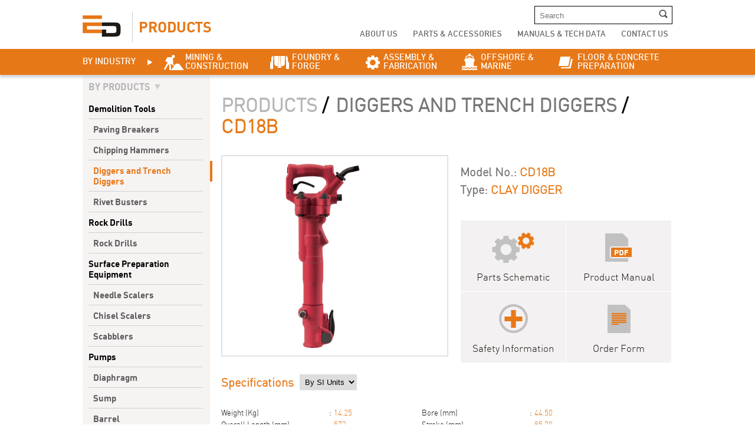

--- FILE ---
content_type: text/html; charset=utf-8
request_url: https://edicon.co.in/ModelDetails.aspx?modelcode=34&productcode=3
body_size: 44069
content:


<!DOCTYPE html PUBLIC "-//W3C//DTD XHTML 1.0 Transitional//EN" "http://www.w3.org/TR/xhtml1/DTD/xhtml1-transitional.dtd">
<html xmlns="http://www.w3.org/1999/xhtml">
<head><title>
	Edicon
</title><meta charset="UTF-8" /><link href="css/style.css?v=1.2" rel="stylesheet" type="text/css" /><link rel="icon" type="" href="images/fevicon.jpg" />
    <!--banner-slide-end-->
    <script type="text/javascript" src="js/jquery-1.10.1.min.js" type="text/javascript"></script>
    <script type="text/javascript" src="js/bjqs-1.3.min.js"></script>
    <link type="text/css" rel="stylesheet" href="css/demo.css" /><link type="text/css" rel="stylesheet" href="css/bjqs.css" /><link rel="stylesheet" href="css/fancyfields.css" type="text/css" />

    <script type="text/javascript"    >
        function clkserch() {

            var strsvh = 'http';
            var auth = 'edicon.co.in';
            var abp = '/index.aspx';
            var pathtocompare = strsvh + '://' + auth + abp;
            if (pathtocompare == 'http://edicon.co.in/' + 'search.aspx') {
                var str = 'http://edicon.co.in/' + 'search.aspx?q=' + $('#Searchbtn1_SearchInput').val();
                window.location = str;
                return false;
            }
            else {
                var str = 'http://edicon.co.in//' + 'search.aspx?q=' + $('#Searchbtn1_SearchInput').val();
                window.open(str, '_blank');
                return false;
            }



        }

</script>
    <script class="secret-source">
        jQuery(document).ready(function ($) {

            $('#banner-slide').bjqs({
                animtype: 'slide',
                height: 320,
                width: 1100,
                responsive: true,
                randomstart: true
            });

            header();

        });
        function menuactivation(aref) {

            var tab = $('.top-nav').find('li').find('a');
            $('.top-nav').find('li').find('a').removeClass('active')
            for (var k = 0; k <= tab.length - 1; k++) {
                if ($(tab[k]).attr('href').toString().toLowerCase() == aref.toString().toLowerCase()) {
                    $('.top-nav').find('li').find(tab[k]).addClass('active');
                }
            }
        }


        function header()
         {
                    var a = $("#spanpartacc").attr("id");
                    if (a == 'spanpartacc') {

                        $("#divproductmenuheader").css("height", "18px");
                        $(".main-menu").css("display", "none");
                    } else {
                        $("#divproductmenuheader").css("height", "44px");
                        $(".main-menu").css("display", "block");
                    
                    }

        }


         

    </script>
    <!--banner-slide-end-->
    
    


</head>
<body>

    <form name="aspnetForm" method="post" action="ModelDetails.aspx?modelcode=34&amp;productcode=3" onsubmit="javascript:return WebForm_OnSubmit();" id="aspnetForm">
<div>
<input type="hidden" name="__EVENTTARGET" id="__EVENTTARGET" value="" />
<input type="hidden" name="__EVENTARGUMENT" id="__EVENTARGUMENT" value="" />
<input type="hidden" name="__LASTFOCUS" id="__LASTFOCUS" value="" />
<input type="hidden" name="__VIEWSTATE" id="__VIEWSTATE" value="/[base64]" />
</div>

<script type="text/javascript">
//<![CDATA[
var theForm = document.forms['aspnetForm'];
if (!theForm) {
    theForm = document.aspnetForm;
}
function __doPostBack(eventTarget, eventArgument) {
    if (!theForm.onsubmit || (theForm.onsubmit() != false)) {
        theForm.__EVENTTARGET.value = eventTarget;
        theForm.__EVENTARGUMENT.value = eventArgument;
        theForm.submit();
    }
}
//]]>
</script>


<script src="/WebResource.axd?d=158u3USIOvJmOkIDHPETV93Mqq6cXshM3Eqh4xLkMXgYPCkzcd-ptjUTHYWhVNS0mEnpbAXMWfxmCfxDg_F_M2PkqKg1&amp;t=636041026940000000" type="text/javascript"></script>


<script src="/ScriptResource.axd?d=eZ-johL3yVJfxDWo1b73bs3IYF4ycLYJMgkbq8fEoUCvsCkRcQPef7pyGf7qo0YRvKepmsqrNayX16-79AErlxZx7COV2iFV7HD-LLbS0nzMzvfDTGKEmFhNkgtlfUx_OQDMU3w6uhnU9ltLlHrr6QAZy8Y1&amp;t=5e6d60e4" type="text/javascript"></script>
<script src="/ScriptResource.axd?d=5dX8RldMXZ3_Kmz76M9wX2xCtXsU-bLxnW15rMYsYC1eeYRoeU8wJHiflCL0sYu6ptH84OTprd6LpZV0axpZJsEPBYlV540T7Ytkezb0MdCC6SM5ihZQWU9MBQezkpKCCipMg_6XUpvAGMtDYp8j4gq-v1vI8kVx8lYEyM6qDG6cUBNw0&amp;t=fffffffffa2fd9a5" type="text/javascript"></script>
<script type="text/javascript">
//<![CDATA[
if (typeof(Sys) === 'undefined') throw new Error('ASP.NET Ajax client-side framework failed to load.');
//]]>
</script>

<script src="/ScriptResource.axd?d=CoF7RimD4RtGYS6GG5sd02is7dC3uHKMe0QMO6_DahjgB4QcnxXwIXgoyWW-3qKRhwyWrP-rYkOz1XRF-RmbuN30QXqV1RTLPCDK8MAqcWQQPanLTPm4YsS6cx2jBJp6AMunllrrtn6bXbcINcIQUWAs-6GOeALzteSynj0cRqKHppTn0&amp;t=fffffffffa2fd9a5" type="text/javascript"></script>
<script type="text/javascript">
//<![CDATA[
function WebForm_OnSubmit() {
if (typeof(ValidatorOnSubmit) == "function" && ValidatorOnSubmit() == false) return false;
return true;
}
//]]>
</script>

<div>

	<input type="hidden" name="__VIEWSTATEGENERATOR" id="__VIEWSTATEGENERATOR" value="6C3D24CF" />
	<input type="hidden" name="__EVENTVALIDATION" id="__EVENTVALIDATION" value="/wEWiQICu8fzkw0Cr6/gwAEC7ZqUjwMCsIfZjgMCg47XagKejcOnDQKz7pfsCgLl69ibBwLu0+T9DQLu0+T9DQLy4+HuDQLns9qbDQLg2PSwBQKW96UsAtbq4egNArrG8OUJApGmpPgGAvHR/JUBAv3bvkwCw6GcfALEt5fODgKiv6+9DgKXtPvQAQKY5JvzAgKIp6/cBgLF/o+vDAKohsKRDAK+8LnaDwLEoun1CwLS38SeCwLrlKitCQKNuovxBQKprsnHDgKW7sqmCgLe36iFAgKk26HKBgL8/rPRCwKFlPOuBAL5ybqXAwKE65WnAQLV4867AgKto52nDQKtideTDALrk87WBQKk5oeABAKjtZSDBAKntazZBQK524m2CwKhj6/pDALml/K6AQLC5Ji1DwLlzrebBQLQyemCBAKPstGwDwK7/607Auun++INAqTiz+MIAvP8zR8C+o77sggCoOCTqwcCwPLAywICz+DL3wgCjZ6c3QECuJn0nA0CpMKi/gIC3+TGyQoC4fWliAcC5eWnyAgC+JWnyQEC1Zudkg4C5MWO6g8C++yG/QMClO2mhAQC14b4vwcC4omCrgICirHp4wYC9+XtuwIC8+3SjgQCmcLJ7ggCsryThw4Cl4nTiwoC37O01QUCncL3lQsC6MDS+wYC1LeI0wICn7Pt4gICgKX5jgsCw+Cw+QYChMLc/QQC9/Sdug4Ckq24jA4C7q7gvQ0CquaXPwKq5pPcAgL39MnHCQLsl9u8CwLd4Yq1BwKJmJDpBALm5b/zDwLNl8+YAQLx6q2MDwL2pKmgDAKdsPIBAr3xvvQNAr3x/pcLAp6vzf0PAr2EyJEEAsaIlJULAvWzvP8EAsG4z7EHAr7SossOAuip968CArPk3eoPAv/5kIEHAuHK7csIAoXdhqEEAuz7gMUBAvWzvP8EAsG4z7EHAr7SossOAuip968CArPk3eoPAv/5kIEHAuHK7csIAoXdhqEEAuz7gMUBAoWT9p4OAvayu1sCgczT4w4CscSA3QsC593tww4Cu7Kd6wkCp+jigAsC/vKhEwLJ3pGPCgLr/cDpBAKqyZzBDALsgtOoBwLPvLnwBgKYqpWlCwKq2Zy4DgL7h4aaAQK2pa2pDQK73sPcCgLEqZbTCALE1eXkBALxmfPuAgL3i+ajDgL1yeHSAwLEpYjmCALC0PiwCgLA4q/3DwLIjtUtAvr6yN8PAoDLvtcKAqqkj/kEAuv2vY8EAsayppUNAoektuwLAoGV5zkCoOajPwKrpZWaCwLp9aXyAQLzl6L3AgLLp52nDQLZm6bsDAK6lZwkAqaM+KgOAv/R/NAHApz13fIBAoyVhN8OAru8t9wGAoyasOsEAqCjncgGAqvk0vAEAp/vwNwKAqq98OMFApj3p+gMApuN48oFAp2d9tMGAt6XnqQIAuqcxtQEAoqbtd8JAqqIi8UDAqSeyp0EAs6hv4IMAqvZrK0CAvTNjbMGAvjvx6gGAsTvy6gGAruL+OgPAu2YsOsEAoeSwpMIAuuk5k4CqOyN9gwChOLewwgCweOw1AoC1a2EPALE6PvuDgKj8YDpDgK/x6U/ArrP2dcDArKI85cBAsio7MAIAvjKycwHAtDf9+0IAqrvzNgLAqGc1HkCle262w8C06bpiwECyuGI4QoClqb9+QMCk4i/1gYCpqL0oQQCvO3uhAICzOKS/gQC4b/tgAcCn//hsQsCvOCtmAMC7rm5pwkCz/3AmgoC1O/s6AICvu2s0gQC3u6FmAoCi9ve5AYClJbC2AoCqoGbrg4CioGjNwLDodyXBgK35c+dDwKztINBAremk+EDAqfJuY8PArjJuY8PArnJuY8PArrJuY8PArvJuY8PArzJuY8PAr3JuY8PAr7JuY8PAq/JuY8PAqDJuY8PArjJ+YwPArjJ9YwPArjJ8YwPArjJzYwPArjJyYwPArjJxYwPAu/b8aQOAu/b/aQOAu/b+aQOAu/bxaQOAu/bwaQOAu/bzaQOAu/byaQOAu/b1aQOAu/bkacOAu/bnacOAtKNhbEKAv7UloMPAuXxjdcLAsP58vwEAsjbzLIKAviFju4HAo60+eIPilrDh37osMNZ+xEtJLgUSivrpSY=" />
</div>
      <script type="text/javascript">
//<![CDATA[
Sys.WebForms.PageRequestManager._initialize('ctl00$ScriptManager1', document.getElementById('aspnetForm'));
Sys.WebForms.PageRequestManager.getInstance()._updateControls(['tctl00$ContentPlaceHolder1$updspec','tctl00$ContentPlaceHolder1$WebUserControl$UpdatePanel2','tctl00$ContentPlaceHolder1$WebUserControl$UpdatePanel1'], ['ctl00$ContentPlaceHolder1$ddlspecification'], [], 90);
//]]>
</script>

    <div>
        <!-- Header Start-->
        <div id="divnormheader"  class="pg-cen">
            <div class="header">
                <div class="nav">
                    <ul class="top-nav">
                        <li><a  class="active" href="about.aspx">About Us</a></li>
                        <li><a  href="products.aspx">Products</a>
                            
                        </li>
                        <li><a href="parts-accessories.aspx">Parts &amp; Accessories</a></li>
                    </ul>
                </div>
                <div class="logo">
                    <a href="index.aspx">
                        <img width="140" height="79" alt="logo" src="images/logo.png">
                    </a>
                </div>
                <div class="nav">
                    <ul class="top-nav">
                        <li><a href="manuals-tech-Data.aspx">Manuals &amp; Tech Data</a></li>
                        <li><a href="csr.aspx">CSR</a></li>
                        <li class="last"><a href="contact.aspx">Contact Information</a></li>
                    </ul>
                </div>
            </div>
        </div>
        <!-- Header End-->
        <!--secon header-->
        <div class="pg-cen" id="divproductheader" >
<!--start-header-->
	<div class="header">
    <div class="edicon-logo">
        <a href="index.aspx"><img src="images/edicon-logo.jpg" alt="" /></a>
    </div>
     <div class="edicon-logo-text">
        	<h2><span id="ctl00_lblheadertext">PRODUCTS</span>  </h2>
        </div>

       
    <div class="prod-logo-right">
    <div class="nav-prod">
        	<ul class="prod-nav">
                 
                <li class="last search-wrapper">
                <div class="searchbtnwrap" id="Searchbtn1_pnl" onkeypress="javascript:return WebForm_FireDefaultButton(event, 'Searchbtn1_searchBtn')">
                    <input class="searchfield" name="Searchbtn1$SearchInput" type="text" id="Searchbtn1_SearchInput" onBlur="if(this.placeholder=='') this.placeholder = 'Search'" onFocus="if(this.placeholder=='Search') this.placeholder = ''" name="" placeholder="Search" />
                    <input type="submit" class="searchwrapbtn" name="Searchbtn1$searchBtn" value="" onclick="return clkserch();" id="Searchbtn1_searchBtn" />
                </div>
                </li>
            </ul>
        </div>
    	<div class="nav-prod">
        	<ul class="prod-nav">
            	<li><a href="about.aspx">About Us</a></li>
                <li><a href="parts-accessories.aspx">Parts & Accessories</a></li>
                <!---<li><a href="csr.aspx">CSR</a></li>----->
                 <li><a href="manuals-tech-Data.aspx">Manuals & Tech Data  </a></li>
                  <li class="last"><a href="contact.aspx">Contact Us</a></li>
            </ul>
        </div>
    </div>        
 </div>
       
</div>


<div id="divproductmenuheader" class="menu-wrapper">
	<ul class="main-menu">
    	<li>By Industry</li>
        <li><a class="mining"href="Products.aspx?idustrycode=1">Mining&nbsp;&<br/>Construction</a></li><li><a class="foundry"href="Products.aspx?idustrycode=2">Foundry&nbsp;&<br/>Forge</a></li><li><a class="assembly"href="Products.aspx?idustrycode=3">Assembly&nbsp;&<br/>Fabrication</a></li><li><a class="offshore"href="Products.aspx?idustrycode=4">Offshore&nbsp;&<br/>Marine</a></li><li><a class="floor"href="Products.aspx?idustrycode=5">Floor&nbsp;&&nbsp;Concrete<br/>preparation</a></li>
    	

    </ul>
</div>

 <!--scond-headerend-->
        
    
<div class="global-wrapper">
	  <div class="global-wrapper">
	<div class="global-left-wrapper">
    	<div class="product-list-wrapper">
        	<h2 class="by-products">By Products</h2>
       
           <ul class="product-list-name"><li><p>Demolition Tools</p></li><li><a href=http://edicon.co.in/Modelproducts.aspx?ProductCode=4>Paving Breakers</a></li><li><a href=http://edicon.co.in/Modelproducts.aspx?ProductCode=1>Chipping Hammers</a></li><li class="active"><a href=http://edicon.co.in/Modelproducts.aspx?ProductCode=3>Diggers and Trench Diggers</a><span></span></li><li><a href=http://edicon.co.in/Modelproducts.aspx?ProductCode=2>Rivet Busters</a></li></ul><ul class="product-list-name"><li><p>Rock Drills</p></li><li><a href=http://edicon.co.in/Modelproducts.aspx?ProductCode=11>Rock Drills</a></li></ul><ul class="product-list-name"><li><p>Surface Preparation Equipment</p></li><li><a href=http://edicon.co.in/Modelproducts.aspx?ProductCode=7>Needle Scalers</a></li><li><a href=http://edicon.co.in/Modelproducts.aspx?ProductCode=8>Chisel Scalers</a></li><li><a href=http://edicon.co.in/Modelproducts.aspx?ProductCode=9>Scabblers</a></li></ul><ul class="product-list-name"><li><p>Pumps</p></li><li><a href=http://edicon.co.in/Modelproducts.aspx?ProductCode=12>Diaphragm</a></li><li><a href=http://edicon.co.in/Modelproducts.aspx?ProductCode=14>Sump</a></li><li><a href=http://edicon.co.in/Modelproducts.aspx?ProductCode=15>Barrel</a></li></ul><ul class="product-list-name"><li><p>Drills and Metal Cutting </p></li><li><a href=http://edicon.co.in/Modelproducts.aspx?ProductCode=5>Drills, Metal Cutting</a></li></ul><ul class="product-list-name"><li><p>Compacting Equipment</p></li><li><a href=http://edicon.co.in/Modelproducts.aspx?ProductCode=6>Rammers</a></li></ul><ul class="product-list-name"><li><p>Roto Hammers</p></li><li><a href=http://edicon.co.in/Modelproducts.aspx?ProductCode=10>Roto Hammers</a></li></ul>


            <ul class="all-manuals">
                <li><a href="#">All Manuals</a></li>
                <li><a href="parts-accessories.aspx">Parts & Accessories</a></li>
            </ul>
            <br /><br /><br /><br />
        </div>
    </div>
    <div class="global-right-wrapper">
    	<div class="product-list-container">
        	<h2 class="breadcrumbs"><span><a href="http://edicon.co.in/products.aspx" >Products</a> /</span> <span><a href="http://edicon.co.in/products.aspx?ProductCode=3"><span id="ctl00_ContentPlaceHolder1_lblproduct">Diggers and Trench Diggers</span></a> /</span> <span><span id="ctl00_ContentPlaceHolder1_lblmodel">CD18B</span> </span></h2>
            <br />
            
            <div class="product-detail-wrapper">
            	<div class="product-detail-left">
                	<div class="product-detail-image">
                    <div id="show">
                    	<img src="http://edicon.co.in/images/toolimages/CD18Series.jpg"  width="240" height="338"  />
                    </div>
                    <div id="zoom">
                        <img src="http://edicon.co.in/images/toolimages/CD18Series.jpg" />
                    </div>
                    </div>
                </div>
                <div class="product-detail-right">
                
                	<div class="product-details-headings">
                    	<h2><span id="ctl00_ContentPlaceHolder1_lblmaincat"></span></h2>
                        <h3>Model No.: <span><span id="ctl00_ContentPlaceHolder1_lblmodelname">CD18B</span></span></h3>
                        <h3>Type: <span><span id="ctl00_ContentPlaceHolder1_lblmodeltype">CLAY DIGGER</span></span></h3>
                    </div>
                    <ul class="product-detail-settings-icons">
                    	<li class="parts-schematic"><a href="#openform">Parts Schematic</a></li>
                        <li class="product-manual"><a href="#openform">Product Manual</a></li>
                        <li class="safety-information"><a href="#openform">Safety Information</a></li>
                        <li class="order-form"><a href="#openform">Order Form</a></li>
                    </ul>
                    
                </div>
            </div>
            
            <div class="product-specifications-wrapper">
            	
                <h2 class="sub-heading">
                	<span>Specifications</span>

                      <select name="ctl00$ContentPlaceHolder1$ddlspecification" onchange="javascript:setTimeout('__doPostBack(\'ctl00$ContentPlaceHolder1$ddlspecification\',\'\')', 0)" id="ctl00_ContentPlaceHolder1_ddlspecification">
	<option selected="selected" value="By SI Units">By SI Units</option>
	<option value="By Imperial">By Imperial</option>

</select>

                </h2>
                <div id="ctl00_ContentPlaceHolder1_updspec">
	
                <ul class="product-specifications-listing" style="padding-left:0;"><li class="new-product-list">Weight (Kg)<span class="amount-list"><em>:</em>14.25</span></li><li class="new-product-list">Overall Length (mm)<span class="amount-list"><em>:</em>572</span></li><li class="new-product-list">Shank (mm)<span class="amount-list"><em>:</em>25x108</span></li></ul><ul class="product-specifications-listing" ><li class="new-product-list">Bore (mm)<span class="amount-list"><em>:</em>44.50</span></li><li class="new-product-list">Stroke (mm)<span class="amount-list"><em>:</em>85.70</span></li><li class="new-product-list">Frequency (bpm)<span class="amount-list"><em>:</em>1950</span></li></ul><ul class="product-specifications-listing" ><li class="new-product-list">Air Consumption (m3/min)<span class="amount-list"><em>:</em>1</span></li><li class="new-product-list">Hose size (mm)<span class="amount-list"><em>:</em>12.7</span></li></ul>
                
</div>
                
               
            </div>
            
            <div class="product-applicable-wrapper">
            	<div class="industri-applicable-wrapper">
                	<h2 class="sub-heading">Industries Applicable</h2>
                    <ul class="product-applicable-listing">
                    <li>Mining and Construction</li><li class="disable">Foundry and Forge</li><li class="disable">Assembly and Fabrication</li><li class="disable">Offshore and Marine</li><li class="disable">Floor and Concrete preparation</li>

                    </ul>
                </div>
                <div class="job-applicable-wrapper">
                	<h2 class="sub-heading">Jobs Applicable</h2>

                    <ul class="product-applicable-listing"><li>LIght Concrete Demolition</li><li>Medium Concrete Demolition</li><li class="disable">Heavy Concrete Demolition</li><li class="disable">Extra Heavy Duty Concrete Demolition</li><li class="disable">Light Rock and Concrete Drilling</li><li class="disable">Heavy Duty Rock and Concrete Drilling</li><li class="disable">Extra Heavy Duty Rock and Concrete Drilling</li><li class="disable">Roughening Concrete Surface</li></ul><ul class="product-applicable-listing"><li class="disable">Scaling and scrabbling concrete and metal surfaces</li><li class="disable">Pumping , Fluid Transfer and Dewatering</li><li class="disable">Chipping and Dressing Concrete, Caulking ,  Fettling and Deflashing castings and forgimgs</li><li class="disable">Metal Drillling and Wood Boring, Air Motor applications</li><li class="disable">Consolidating and ramming backfill and earth</li><li class="disable">Foundry mould compaction</li></ul>
                   
                </div>
            </div>
            
                 <div class="openform" id="openform">
 



    <div class="form" >
    <a class="close" title="Close" href="#close">X</a>
    <h2>ENQUIRE NOW</h2>
   
                  
     <div class="txt-field-wrap">
    

         <input name="ctl00$ContentPlaceHolder1$WebUserControl$txtName" type="text" id="ctl00_ContentPlaceHolder1_WebUserControl_txtName" class="txt-field" placeholder="Name" />
         <span id="ctl00_ContentPlaceHolder1_WebUserControl_RequiredFieldValidator1" style="color:Red;visibility:hidden;">*</span>
    </div>
     <div class="txt-field-wrap">
  
        <input name="ctl00$ContentPlaceHolder1$WebUserControl$txtCompanyName" type="text" id="ctl00_ContentPlaceHolder1_WebUserControl_txtCompanyName" class="txt-field" placeholder="Company Name" />
          <span id="ctl00_ContentPlaceHolder1_WebUserControl_RequiredFieldValidator2" style="color:Red;visibility:hidden;">*</span>
    </div>
    <div class="txt-field-wrap "> 
            <input name="ctl00$ContentPlaceHolder1$WebUserControl$txtCity" type="text" id="ctl00_ContentPlaceHolder1_WebUserControl_txtCity" class="txt-field w183" placeholder="City" />
         
 
        

     <div class="">
                    <select name="ctl00$ContentPlaceHolder1$WebUserControl$ddlCountry" id="ctl00_ContentPlaceHolder1_WebUserControl_ddlCountry" Class="fancyfields-select">
	<option value="Country">Country</option>
	<option value="Afghanistan">Afghanistan</option>
	<option value="Afghanistan">Afghanistan</option>
	<option value="Albania">Albania</option>
	<option value="Algeria">Algeria</option>
	<option value="Andorra">Andorra</option>
	<option value="Angola">Angola</option>
	<option value="Antigua and Barbuda">Antigua and Barbuda</option>
	<option value="Argentina">Argentina</option>
	<option value="Armenia">Armenia</option>
	<option value="Aruba">Aruba</option>
	<option value="Australia">Australia</option>
	<option value="Austria">Austria</option>
	<option value="Azerbaijan">Azerbaijan</option>
	<option value="Bahamas">Bahamas</option>
	<option value="Bahrain">Bahrain</option>
	<option value="Bangladesh">Bangladesh</option>
	<option value="Barbados">Barbados</option>
	<option value="Belarus">Belarus</option>
	<option value="Belgium">Belgium</option>
	<option value="Belize">Belize</option>
	<option value="Benin">Benin</option>
	<option value="Bhutan">Bhutan</option>
	<option value="Bolivia">Bolivia</option>
	<option value="Bosnia and Herzegovina">Bosnia and Herzegovina</option>
	<option value="Botswana">Botswana</option>
	<option value="Brazil">Brazil</option>
	<option value="Brunei">Brunei</option>
	<option value="Bulgaria">Bulgaria</option>
	<option value="Burkina Faso">Burkina Faso</option>
	<option value="Burma">Burma</option>
	<option value="Burundi">Burundi</option>
	<option value="Cambodia">Cambodia</option>
	<option value="Cameroon">Cameroon</option>
	<option value="Canada">Canada</option>
	<option value="Cape Verde">Cape Verde</option>
	<option value="Central African Republic">Central African Republic</option>
	<option value="Chad">Chad</option>
	<option value="Chile">Chile</option>
	<option value="China">China</option>
	<option value="Colombia">Colombia</option>
	<option value="Comoros">Comoros</option>
	<option value="Congo, Democratic Republic of the">Congo, Democratic Republic of the</option>
	<option value="Congo, Republic of the">Congo, Republic of the</option>
	<option value="Costa Rica">Costa Rica</option>
	<option value="Cote d'Ivoire">Cote d'Ivoire</option>
	<option value="Croatia">Croatia</option>
	<option value="Cuba">Cuba</option>
	<option value="Curacao">Curacao</option>
	<option value="Cyprus">Cyprus</option>
	<option value="Czech Republic">Czech Republic</option>
	<option value="Denmark">Denmark</option>
	<option value="Djibouti">Djibouti</option>
	<option value="Dominica">Dominica</option>
	<option value="Dominican Republic">Dominican Republic</option>
	<option value="East Timor (see Timor-Leste)">East Timor (see&#160;Timor-Leste)</option>
	<option value="Ecuador">Ecuador</option>
	<option value="Egypt">Egypt</option>
	<option value="El Salvador">El Salvador</option>
	<option value="Equatorial Guinea">Equatorial Guinea</option>
	<option value="Eritrea">Eritrea</option>
	<option value="Estonia">Estonia</option>
	<option value="Ethiopia">Ethiopia</option>
	<option value="Fiji">Fiji</option>
	<option value="Finland">Finland</option>
	<option value="France">France</option>
	<option value="Gabon">Gabon</option>
	<option value="Gambia, The">Gambia, The</option>
	<option value="Georgia">Georgia</option>
	<option value="Germany">Germany</option>
	<option value="Ghana">Ghana</option>
	<option value="Greece">Greece</option>
	<option value="Grenada">Grenada</option>
	<option value="Guatemala">Guatemala</option>
	<option value="Guinea">Guinea</option>
	<option value="Guinea-Bissau">Guinea-Bissau</option>
	<option value="Guyana">Guyana</option>
	<option value="Haiti">Haiti</option>
	<option value="Holy See">Holy See</option>
	<option value="Honduras">Honduras</option>
	<option value="Hong Kong">Hong Kong</option>
	<option value="Hungary">Hungary</option>
	<option value="Iceland">Iceland</option>
	<option value="India">India</option>
	<option value="Indonesia">Indonesia</option>
	<option value="Iran">Iran</option>
	<option value="Iraq">Iraq</option>
	<option value="Ireland">Ireland</option>
	<option value="Israel">Israel</option>
	<option value="Italy">Italy</option>
	<option value="Jamaica">Jamaica</option>
	<option value="Japan">Japan</option>
	<option value="Jordan">Jordan</option>
	<option value="Kazakhstan">Kazakhstan</option>
	<option value="Kenya">Kenya</option>
	<option value="Kiribati">Kiribati</option>
	<option value="Korea, North">Korea, North</option>
	<option value="Korea, South">Korea, South</option>
	<option value="Kosovo">Kosovo</option>
	<option value="Kuwait">Kuwait</option>
	<option value="Kyrgyzstan">Kyrgyzstan</option>
	<option value="Laos">Laos</option>
	<option value="Latvia">Latvia</option>
	<option value="Lebanon">Lebanon</option>
	<option value="Lesotho">Lesotho</option>
	<option value="Liberia">Liberia</option>
	<option value="Libya">Libya</option>
	<option value="Liechtenstein">Liechtenstein</option>
	<option value="Lithuania">Lithuania</option>
	<option value="Luxembourg">Luxembourg</option>
	<option value="Laos">Laos</option>
	<option value="Latvia">Latvia</option>
	<option value="Lebanon">Lebanon</option>
	<option value="Lesotho">Lesotho</option>
	<option value="Liberia">Liberia</option>
	<option value="Libya">Libya</option>
	<option value="Liechtenstein">Liechtenstein</option>
	<option value="Lithuania">Lithuania</option>
	<option value="Luxembourg">Luxembourg</option>
	<option value="Macao">Macao</option>
	<option value="Macedonia, The Former Yugoslav Republic of">Macedonia, The Former Yugoslav Republic of</option>
	<option value="Madagascar">Madagascar</option>
	<option value=">Malawi">&gt;Malawi</option>
	<option value="Malaysia">Malaysia</option>
	<option value="Maldives">Maldives</option>
	<option value="Mali">Mali</option>
	<option value="Malta">Malta</option>
	<option value="Marshall Islands">Marshall Islands</option>
	<option value="Martinique">Martinique</option>
	<option value="Mauritania">Mauritania</option>
	<option value="Mauritius">Mauritius</option>
	<option value="Mayotte">Mayotte</option>
	<option value="Mexico">Mexico</option>
	<option value="Micronesia, Federated States of">Micronesia, Federated States of</option>
	<option value="Moldova, Republic of">Moldova, Republic of</option>
	<option value="Monaco">Monaco</option>
	<option value="Mongolia">Mongolia</option>
	<option value="Montenegro">Montenegro</option>
	<option value="Montserrat">Montserrat</option>
	<option value="Morocco">Morocco</option>
	<option value="Mozambique">Mozambique</option>
	<option value="Myanmar">Myanmar</option>
	<option value="Namibia">Namibia</option>
	<option value="Nauru">Nauru</option>
	<option value="Nepal">Nepal</option>
	<option value="Netherlands">Netherlands</option>
	<option value="Netherlands Antilles">Netherlands Antilles</option>
	<option value="New Zealand">New Zealand</option>
	<option value="Nicaragua">Nicaragua</option>
	<option value="Niger">Niger</option>
	<option value="Nigeria">Nigeria</option>
	<option value="North Korea">North Korea</option>
	<option value="Norway">Norway</option>
	<option value="Oman">Oman</option>
	<option value="Pakistan">Pakistan</option>
	<option value="Palau">Palau</option>
	<option value="Palestinian Territories">Palestinian Territories</option>
	<option value="Panama">Panama</option>
	<option value="Papua New Guinea">Papua New Guinea</option>
	<option value="Paraguay">Paraguay</option>
	<option value="Peru">Peru</option>
	<option value="Philippines">Philippines</option>
	<option value="Poland">Poland</option>
	<option value="Portugal">Portugal</option>
	<option value="Qatar">Qatar</option>
	<option value="Romania">Romania</option>
	<option value="Russia">Russia</option>
	<option value="Rwanda">Rwanda</option>
	<option value="Saint Kitts and Nevis">Saint Kitts and Nevis</option>
	<option value="Saint Lucia">Saint Lucia</option>
	<option value="Saint Vincent and the Grenadines">Saint Vincent and the Grenadines</option>
	<option value="Samoa ">Samoa&#160;</option>
	<option value="San Marino">San Marino</option>
	<option value="Sao Tome and Principe">Sao Tome and Principe</option>
	<option value="Saudi Arabia">Saudi Arabia</option>
	<option value="Senegal">Senegal</option>
	<option value="Serbia">Serbia</option>
	<option value="Seychelles">Seychelles</option>
	<option value="Sierra Leone">Sierra Leone</option>
	<option value="Singapore">Singapore</option>
	<option value="Sint Maarten">Sint Maarten</option>
	<option value="Slovakia">Slovakia</option>
	<option value="Slovenia">Slovenia</option>
	<option value="Solomon Islands">Solomon Islands</option>
	<option value="Somalia">Somalia</option>
	<option value="South Africa">South Africa</option>
	<option value="South Korea">South Korea</option>
	<option value="South Sudan">South Sudan</option>
	<option value="Spain ">Spain&#160;</option>
	<option value="Sri Lanka">Sri Lanka</option>
	<option value="Sudan">Sudan</option>
	<option value="Suriname">Suriname</option>
	<option value="Swaziland ">Swaziland&#160;</option>
	<option value="Sweden">Sweden</option>
	<option value="Switzerland">Switzerland</option>
	<option value="Syria">Syria</option>
	<option value="Taiwan">Taiwan</option>
	<option value="Tajikistan">Tajikistan</option>
	<option value="Tanzania">Tanzania</option>
	<option value="Thailand ">Thailand&#160;</option>
	<option value="Timor-Leste">Timor-Leste</option>
	<option value="Togo">Togo</option>
	<option value="Tonga">Tonga</option>
	<option value="Trinidad and Tobago">Trinidad and Tobago</option>
	<option value="Tunisia">Tunisia</option>
	<option value="Turkey">Turkey</option>
	<option value="Turkmenistan">Turkmenistan</option>
	<option value="Tuvalu">Tuvalu</option>
	<option value="Uganda">Uganda</option>
	<option value="Ukraine">Ukraine</option>
	<option value="United Arab Emirates">United Arab Emirates</option>
	<option value="United Kingdom">United Kingdom</option>
	<option value="United States">United States</option>
	<option value="United States Minor Outlying Islands">United States Minor Outlying Islands</option>
	<option value="Uruguay">Uruguay</option>
	<option value="Uzbekistan">Uzbekistan</option>
	<option value="Vanuatu">Vanuatu</option>
	<option value="Venezuela">Venezuela</option>
	<option value="Vietnam">Vietnam</option>
	<option value="Yemen">Yemen</option>
	<option value="Zambia">Zambia</option>
	<option value="Zimbabwe">Zimbabwe</option>

</select>
                    
    </div>
    <div class="clr"></div>
    </div>
     <div class="txt-field-wrap">
         
         <input name="ctl00$ContentPlaceHolder1$WebUserControl$txtEmail" type="text" id="ctl00_ContentPlaceHolder1_WebUserControl_txtEmail" class="txt-field" placeholder="Email ID" />
          <span id="ctl00_ContentPlaceHolder1_WebUserControl_RequiredFieldValidator5" style="color:Red;visibility:hidden;">*</span>
    </div>

         <div class="txt-field-wrap">
             
<input name="ctl00$ContentPlaceHolder1$WebUserControl$txtPhone" type="text" maxlength="12" id="ctl00_ContentPlaceHolder1_WebUserControl_txtPhone" class="txt-field" placeholder="Telephone" />
              <span id="ctl00_ContentPlaceHolder1_WebUserControl_RequiredFieldValidator6" style="color:Red;visibility:hidden;">*</span>
    </div>
      
         <div class="txt-field-wrap new fancyfields "> 
        <div >
            <div id="ctl00_ContentPlaceHolder1_WebUserControl_UpdatePanel2">
	
                    <select name="ctl00$ContentPlaceHolder1$WebUserControl$ddlProduct" onchange="javascript:setTimeout('__doPostBack(\'ctl00$ContentPlaceHolder1$WebUserControl$ddlProduct\',\'\')', 0)" id="ctl00_ContentPlaceHolder1_WebUserControl_ddlProduct" class=" txt-field ">
		<option value="0">Product</option>
		<option value="1">Paving Breakers</option>
		<option value="2">Chipping Hammers</option>
		<option selected="selected" value="3">Diggers and Trench Diggers</option>
		<option value="4">Rivet Busters</option>
		<option value="5">Drills, Metal Cutting</option>
		<option value="6">Rammers</option>
		<option value="7">Needle Scalers</option>
		<option value="8">Chisel Scalers</option>
		<option value="9">Scabblers</option>
		<option value="10">Roto Hammers</option>
		<option value="11">Rock Drills</option>
		<option value="12">Diaphragm</option>
		<option value="13">Paving Breakers</option>
		<option value="14">Sump</option>
		<option value="15">Barrel</option>

	</select>
                    
</div>
                    
    </div>
        </div>
       <div class="txt-field-wrap "> 


           <div class="fancyfields">
                 <div id="ctl00_ContentPlaceHolder1_WebUserControl_UpdatePanel1">
	
                    <select name="ctl00$ContentPlaceHolder1$WebUserControl$ddlProductList" id="ctl00_ContentPlaceHolder1_WebUserControl_ddlProductList" Class="fancyfields-select">
		<option value="30">EM555UH</option>
		<option value="31">EM555UHS</option>
		<option value="32">CD18A</option>
		<option value="33">CD18AS</option>
		<option selected="selected" value="34">CD18B</option>
		<option value="35">CD18BS</option>
		<option value="36">TD19A</option>
		<option value="37">TD19AS</option>
		<option value="38">TD19C</option>
		<option value="39">TD19CS</option>

	</select>
                         
</div> 
    </div>



     <div class="fancyfields">
      
          <select name="ctl00$ContentPlaceHolder1$WebUserControl$ddlEnquiryfor" id="ctl00_ContentPlaceHolder1_WebUserControl_ddlEnquiryfor" Class="fancyfields-select2">
	<option value="Enquiry For">Enquiry For</option>
	<option value="Parts Schematic">Parts Schematic</option>
	<option value="Product Manual">Product Manual</option>
	<option value="Safety Info">Safety Info</option>
	<option value="Other">Other</option>

</select>
     </div>
         <div class="clr"></div>
    </div>
        

    <div class="txt-field-wrap">
        
        <textarea name="ctl00$ContentPlaceHolder1$WebUserControl$txtMessage" rows="2" cols="20" id="ctl00_ContentPlaceHolder1_WebUserControl_txtMessage" class="txtarea-field" placeholder="Message"></textarea>
         <span id="ctl00_ContentPlaceHolder1_WebUserControl_RequiredFieldValidator7" style="color:Red;visibility:hidden;">*</span>
    </div>
     
        <input type="submit" name="ctl00$ContentPlaceHolder1$WebUserControl$btnSubmit" value="SUBMIT" onclick="javascript:WebForm_DoPostBackWithOptions(new WebForm_PostBackOptions(&quot;ctl00$ContentPlaceHolder1$WebUserControl$btnSubmit&quot;, &quot;&quot;, true, &quot;Enquiry&quot;, &quot;&quot;, false, false))" id="ctl00_ContentPlaceHolder1_WebUserControl_btnSubmit" class="submit-btn" />
</div>

     
   </div>
        </div>
    </div>
</div>
               
    </div>

<script type="text/javascript" src="js/magnify.js"></script>
<script type="text/javascript" src="js/simpleZoom.js"></script>
<script type="text/javascript">
    $(function () {
        $("#show").simpleZoom({
            zoomBox: "#zoom",
            markSize: [120, 169],
            zoomSize: [240, 338],
            zoomImg: [480, 677]
        });
    });
</script>

        <!--Footer Start -->
        <div class="pg-cen">
            <div class="footer">
                <div class="footer-nav">
                    <a href="index.aspx">Home</a> - <a href="about.aspx">About Edicon</a> - <a href="products.aspx">
                        Products</a> - <a href="parts-accessories.aspx">Parts &amp; Accessories</a>
                    - <a href="manuals-tech-Data.aspx">Manuals &amp; Tech Data</a> - <a href="contact.aspx">
                        Contact Info</a>
                </div>
                <div class="copy-txt">
                    &copy; 2016 EDICON. All Rights Reserved - Terms &amp; Conditions -<a href="privacy-policy.aspx"> Privacy Policy </a></div>
                
            </div>
        </div>
        <!--Footer End -->
    </div>
    
<script type="text/javascript">
//<![CDATA[
var Page_Validators =  new Array(document.getElementById("ctl00_ContentPlaceHolder1_WebUserControl_RequiredFieldValidator1"), document.getElementById("ctl00_ContentPlaceHolder1_WebUserControl_RequiredFieldValidator2"), document.getElementById("ctl00_ContentPlaceHolder1_WebUserControl_RequiredFieldValidator5"), document.getElementById("ctl00_ContentPlaceHolder1_WebUserControl_RequiredFieldValidator6"), document.getElementById("ctl00_ContentPlaceHolder1_WebUserControl_RequiredFieldValidator7"));
//]]>
</script>

<script type="text/javascript">
//<![CDATA[
var ctl00_ContentPlaceHolder1_WebUserControl_RequiredFieldValidator1 = document.all ? document.all["ctl00_ContentPlaceHolder1_WebUserControl_RequiredFieldValidator1"] : document.getElementById("ctl00_ContentPlaceHolder1_WebUserControl_RequiredFieldValidator1");
ctl00_ContentPlaceHolder1_WebUserControl_RequiredFieldValidator1.controltovalidate = "ctl00_ContentPlaceHolder1_WebUserControl_txtName";
ctl00_ContentPlaceHolder1_WebUserControl_RequiredFieldValidator1.errormessage = "*";
ctl00_ContentPlaceHolder1_WebUserControl_RequiredFieldValidator1.validationGroup = "Enquiry";
ctl00_ContentPlaceHolder1_WebUserControl_RequiredFieldValidator1.evaluationfunction = "RequiredFieldValidatorEvaluateIsValid";
ctl00_ContentPlaceHolder1_WebUserControl_RequiredFieldValidator1.initialvalue = "";
var ctl00_ContentPlaceHolder1_WebUserControl_RequiredFieldValidator2 = document.all ? document.all["ctl00_ContentPlaceHolder1_WebUserControl_RequiredFieldValidator2"] : document.getElementById("ctl00_ContentPlaceHolder1_WebUserControl_RequiredFieldValidator2");
ctl00_ContentPlaceHolder1_WebUserControl_RequiredFieldValidator2.controltovalidate = "ctl00_ContentPlaceHolder1_WebUserControl_txtCompanyName";
ctl00_ContentPlaceHolder1_WebUserControl_RequiredFieldValidator2.errormessage = "*";
ctl00_ContentPlaceHolder1_WebUserControl_RequiredFieldValidator2.validationGroup = "Enquiry";
ctl00_ContentPlaceHolder1_WebUserControl_RequiredFieldValidator2.evaluationfunction = "RequiredFieldValidatorEvaluateIsValid";
ctl00_ContentPlaceHolder1_WebUserControl_RequiredFieldValidator2.initialvalue = "";
var ctl00_ContentPlaceHolder1_WebUserControl_RequiredFieldValidator5 = document.all ? document.all["ctl00_ContentPlaceHolder1_WebUserControl_RequiredFieldValidator5"] : document.getElementById("ctl00_ContentPlaceHolder1_WebUserControl_RequiredFieldValidator5");
ctl00_ContentPlaceHolder1_WebUserControl_RequiredFieldValidator5.controltovalidate = "ctl00_ContentPlaceHolder1_WebUserControl_txtEmail";
ctl00_ContentPlaceHolder1_WebUserControl_RequiredFieldValidator5.errormessage = "*";
ctl00_ContentPlaceHolder1_WebUserControl_RequiredFieldValidator5.validationGroup = "Enquiry";
ctl00_ContentPlaceHolder1_WebUserControl_RequiredFieldValidator5.evaluationfunction = "RequiredFieldValidatorEvaluateIsValid";
ctl00_ContentPlaceHolder1_WebUserControl_RequiredFieldValidator5.initialvalue = "";
var ctl00_ContentPlaceHolder1_WebUserControl_RequiredFieldValidator6 = document.all ? document.all["ctl00_ContentPlaceHolder1_WebUserControl_RequiredFieldValidator6"] : document.getElementById("ctl00_ContentPlaceHolder1_WebUserControl_RequiredFieldValidator6");
ctl00_ContentPlaceHolder1_WebUserControl_RequiredFieldValidator6.controltovalidate = "ctl00_ContentPlaceHolder1_WebUserControl_txtPhone";
ctl00_ContentPlaceHolder1_WebUserControl_RequiredFieldValidator6.errormessage = "*";
ctl00_ContentPlaceHolder1_WebUserControl_RequiredFieldValidator6.validationGroup = "Enquiry";
ctl00_ContentPlaceHolder1_WebUserControl_RequiredFieldValidator6.evaluationfunction = "RequiredFieldValidatorEvaluateIsValid";
ctl00_ContentPlaceHolder1_WebUserControl_RequiredFieldValidator6.initialvalue = "";
var ctl00_ContentPlaceHolder1_WebUserControl_RequiredFieldValidator7 = document.all ? document.all["ctl00_ContentPlaceHolder1_WebUserControl_RequiredFieldValidator7"] : document.getElementById("ctl00_ContentPlaceHolder1_WebUserControl_RequiredFieldValidator7");
ctl00_ContentPlaceHolder1_WebUserControl_RequiredFieldValidator7.controltovalidate = "ctl00_ContentPlaceHolder1_WebUserControl_txtMessage";
ctl00_ContentPlaceHolder1_WebUserControl_RequiredFieldValidator7.errormessage = "*";
ctl00_ContentPlaceHolder1_WebUserControl_RequiredFieldValidator7.validationGroup = "Enquiry";
ctl00_ContentPlaceHolder1_WebUserControl_RequiredFieldValidator7.evaluationfunction = "RequiredFieldValidatorEvaluateIsValid";
ctl00_ContentPlaceHolder1_WebUserControl_RequiredFieldValidator7.initialvalue = "";
//]]>
</script>


<script type="text/javascript">
//<![CDATA[
$('#divproductheader').css('display','block');$('#divproductmenuheader').css('display','block');$('#divnormheader').css('display','none');menuactivation('ModelDetails.aspx');
var Page_ValidationActive = false;
if (typeof(ValidatorOnLoad) == "function") {
    ValidatorOnLoad();
}

function ValidatorOnSubmit() {
    if (Page_ValidationActive) {
        return ValidatorCommonOnSubmit();
    }
    else {
        return true;
    }
}
        Sys.Application.initialize();

document.getElementById('ctl00_ContentPlaceHolder1_WebUserControl_RequiredFieldValidator1').dispose = function() {
    Array.remove(Page_Validators, document.getElementById('ctl00_ContentPlaceHolder1_WebUserControl_RequiredFieldValidator1'));
}

document.getElementById('ctl00_ContentPlaceHolder1_WebUserControl_RequiredFieldValidator2').dispose = function() {
    Array.remove(Page_Validators, document.getElementById('ctl00_ContentPlaceHolder1_WebUserControl_RequiredFieldValidator2'));
}

document.getElementById('ctl00_ContentPlaceHolder1_WebUserControl_RequiredFieldValidator5').dispose = function() {
    Array.remove(Page_Validators, document.getElementById('ctl00_ContentPlaceHolder1_WebUserControl_RequiredFieldValidator5'));
}

document.getElementById('ctl00_ContentPlaceHolder1_WebUserControl_RequiredFieldValidator6').dispose = function() {
    Array.remove(Page_Validators, document.getElementById('ctl00_ContentPlaceHolder1_WebUserControl_RequiredFieldValidator6'));
}

document.getElementById('ctl00_ContentPlaceHolder1_WebUserControl_RequiredFieldValidator7').dispose = function() {
    Array.remove(Page_Validators, document.getElementById('ctl00_ContentPlaceHolder1_WebUserControl_RequiredFieldValidator7'));
}
//]]>
</script>
</form>


</body>
</html>


--- FILE ---
content_type: text/css
request_url: https://edicon.co.in/css/style.css?v=1.2
body_size: 32604
content:
@import url("font-face.css");
/*Start Reset CSS*/
body{margin:0; padding:0; font-family:din_lightregular, Arial, Helvetica, sans-serif; }
h1, h2, h3, h4, h5, h6{font-weight:normal;}
ul, li{margin:0; padding:0;}
.clr{clear:both;}
img, a img{border:0;}
a, a:hover{color:#e77817; text-decoration:none;}
/*End Reset CSS*/
.pg-cen{width:1000px; margin:0 auto;}
.header{width:1000px; overflow:hidden;}
.nav{float:left; margin:50px 0 0;}
.nav-prod{margin:0; padding:0; float:right;}
ul.top-nav{float:left;}
.logo{float:left; margin:25px 15px 0 0;}
ul.top-nav li{float:left; list-style:none; margin:0 12px 0 0 ;}
ul.top-nav li a{font-family:dincregular, Arial, Helvetica, sans-serif; font-size:16px; color:#1f1a17; text-transform:uppercase; text-decoration:none; padding:8px 7px; display:block;}
ul.top-nav li.last{margin-right:0;}
ul.top-nav li a:hover, ul.top-nav li a.active{background:#e77817; color:#fff;}
ul.top-nav li ul.sub-nav{position:absolute; z-index:99; display:none; width:auto; padding:5px 0; background:#fff }
ul.top-nav li ul.sub-nav li{float:none; margin:0}
ul.top-nav li:hover .sub-nav{display:block}
ul.top-nav li ul.sub-nav li a{padding-left:15px;  padding-right:15px; }

ul.prod-nav{float:left;}
.logo{float:left; margin:25px 15px 0 0;}
ul.prod-nav li{float:left; list-style:none; margin:0 12px 0 0 ;}
ul.prod-nav li a{font-family:dincregular, Arial, Helvetica, sans-serif; font-size:14px; color:#666; text-transform:uppercase; text-decoration:none; padding:8px 7px; display:block;}
ul.prod-nav li.last{margin-right:0;}
ul.prod-nav li a:hover, ul.prod-nav li a.active{color:#e77817;}



.home-bnr{   height:680px; background:url(../images/home-bnf-bg.jpg) no-repeat center 0;  float:left;  width:100%; margin:25px 0; position:relative;}
.inner-bnr{height:239px ;}
.inner-bnr.pp{height:113px ;}
.home-bnr h1{font-size:46px; color:#ffffff; font-family:dinregular, Arial, Helvetica, sans-serif; text-transform:uppercase; width:100%; text-align:center; margin:35px 0;}
.home-bnr h2{color:#fff; font-size:22px;  text-align:center;}
.home-bnr h3{font-size:36px; color:#ffffff; text-transform:uppercase; font-family:dinregular, Arial, Helvetica, sans-serif; width:100%; text-align:center; margin:270px 0 15px; position:relative; z-index:2;}
.home-bnr h4{font-size:18px;color:#fff; text-align:center; width:100%; position:relative; z-index:2;   margin:0;}
.home-bnr h4 span{border:2px solid #ffffff;display:inline-block; padding:4px 8px;}
.home-bnr-img{position:absolute; margin-left:-355px; left:50%; bottom:-80px;}
.container{width:1000px; float:left  }
.home-txt1{width:100%; float:left; font-size:17px; color:#757575; text-align:center;  line-height:22px;}
.inner-txt1{width:100%; float:left; font-size:17px; color:#757575; text-align:center;margin:0 0 20px 0;}
.inner-txt1.left{text-align:left}
.manual-inner-txt1{width:100%; float:left; font-size:14px; color:#757575; text-align:center;margin:50px 0 50px 0;}
.container h2{font-size:38px; color:#e77817; font-family:dinregular, Arial, Helvetica, sans-serif; width:100%; text-align:center; text-transform:uppercase; margin:35px 0 20px 0; float:left;}
.hp-con-bx1{float:left; width:100%; background:#343434; display:none}
.pwr-bxs{width:100%;margin:50px 0; float:left;}
.pwr-box{float:left; margin-right:24px;}
.pwr-box span{background:url(../images/icn-bx.png) no-repeat 0 0; width:98px; height:88px; float:left; display:block; text-align:center;}
.pwr-box span.last{margin:0;}
.pwr-bxs h2{font-size:40px; color:#fff; font-family:dinregular, Arial, Helvetica, sans-serif; float:left; margin:22px 0 0 20px; line-height:32px;}
.pwr-box h2 span{font-family:din_lightregular, Arial, Helvetica, sans-serif;  font-size:24px; color:#b6b6b6; background:none; height:auto; width:auto;}
.pwr-bxs span i{background:url(../images/sprite.png) no-repeat;  float:left; display:inline-block;width:67px; height:66px; margin:13px 0 0 17px;}
.pwr-bxs span i.hand{ background-position:0 0;}
.pwr-bxs span i.emp{background-position:-79px 0;}
.pwr-bxs span i.oper{background-position:-163px 0;}
.pwr-bxs span i.prod{background-position: -249px 0;height: 66px;margin: 6px 0 0 11px;width: 80px;}
.con1-txt{color:#9b9b9b; width:100%; text-align:center; font-size:18px; margin-bottom:50px; line-height:22px;}
.container h3{color:#e77817; font-size:60px; font-family:dinregular, Arial, Helvetica, sans-serif; width:100%; text-align:center; text-transform:uppercase; margin:0 0 35px; }
.home-txt2{font-size:24px; color:#898989; float:left; width:100%; text-align:center;}
.home-txt2 span{color:#343434; font-size:30px;}
.home-txt3{font-size:18px; color:#8e8e8e; text-align:center; margin:45px 0; float:left; line-height:23px;}
.thumb-slider{width:100%; float:left; /*border-top:3px solid #dedede;*/ padding:15px 65px;}
.thum-bor-box{border-top:3px solid #dedede; padding-bottom:45px;}
.thumb-slider-bx{width:175px; float:left; margin:0 35px 0 35px;}
.thumb-slider-con{height:125px; float:left;}
.thumb-slider-img{float:left;}
.thumb-slider-con h2{font-family:dincregular, Arial, Helvetica, sans-serif; font-size:24px; color:#e77817; text-transform:none; margin:0; text-align:left;}
.thumb-slider-con h3{color:#242424;font-family:dincregular, Arial, Helvetica, sans-serif; font-size:20px; text-transform:none; text-align:left; margin:10px 0;}
.thumb-slider-con p{font-size:12px; color:#717171; text-transform:uppercase;font-family:dincregular, Arial, Helvetica, sans-serif;}
.thumb-slider-img img{border:1px solid #a5a5a5;}
.map{width:100%; float:left; /*background:url(../images/map.jpg) no-repeat 0 0;8*/ height:349px; margin:25px 0 0; position:relative}
.map-overlapped{position:absolute; top:0; width:100%; height:349px; background:transparent}
.map-con{width:382px; float:left; background:#353535; height:349px; position:absolute; top:0}
.map-con h2{font-size:30px; color:#fff; font-family:dincregular, Arial, Helvetica, sans-serif; text-transform:uppercase; margin:25px 20px;}
.map-con p{color:#ffffff; font-size:18px; margin:30px 20px;}
.map-call{color:#ffffff; font-family:dinregular, Arial, Helvetica, sans-serif; font-size:24px; margin:30px 0 15px 20px; padding-left:30px; position:relative;}
.map-call i{background:url(../images/sprite.png) no-repeat -357px -39px; width:18px; height:24px; display:block; position:absolute; left:0;}
.map-mail{font-size:18px; color:#fff; font-family:dincregular, Arial, Helvetica, sans-serif; margin:0 0 30px 20px; padding-left:40px; position:relative;}
.map-mail a{color:#fff; text-decoration:none;}
.map-mail i{background:url(../images/sprite.png) no-repeat -354px -9px; width:24px; height:18px; display:block; position:absolute; left:0;}
.map-url{width:352px; float:left; background:#e77817; font-size:18px; padding:6px 0 6px 30px; color:#fff;}
.map-url a{color:#fff; text-decoration:none;}
.footer{width:1000px; float:left; margin:60px 0; position:relative;}
.footer-nav {float:left;color:#565656; font-family:dincregular, Arial, Helvetica, sans-serif; }
.footer-nav a{font-size:14px; color:#565656; font-family:dincregular, Arial, Helvetica, sans-serif; text-decoration:none; text-transform:uppercase; }
.footer-nav a:hover{color:#e77817;}
.copy-txt{font-size:14px; color:#929292; float:left; margin:10px 0;}
.copy-txt a{color:#929292;}
.social{  float:right; position:absolute; right:0; top:0;}
.social a{background:url(../images/social-icns.jpg) no-repeat; width:44px; height:45px; display:block; float:left; margin:0 3px;}
.social a.in{background-position:0 0;}
.social a.fb{background-position:-50px 0;}
.social a.twt{background-position:-100px 0;}
.social a.gp{background-position:-150px 0;}
.pdd-mar0{padding:0!important; margin:0!important;}
.fnt-25{font-size:25px;}
.contact-text{margin:auto; padding:0; margin:0; padding:55px 0 45px 0;}
.contact-text p{font-size:24px; color:#b9b9b9; text-align:center;}
.contact-text h2{font-size:27px; color:#b9b9b9; text-align:center; font-weight:600; padding:0; margin:0; padding:10px 0 10px 0;}
.contact-text span{font-size:25px; padding:10px 15px; background-color:#f39645; color:#fff; font-weight:bold; border-radius:8px;} 
.contact-text a{text-decoration:none;} 
/*btn css*/
.button-fill {
  text-align: center;
  background: #ccc;
  margin:0 auto;
  position: relative;
  font-size:25px;
  margin: 0 auto;
  width:220px;
}
.button-fill.grey {
  background: #445561;
  color: white;
}
.button-fill.orange {
  background: #f39645;
  color: #fff;
}
.button-fill.orange .button-inside {
  color: #f26b43;
}
.button-fill.orange .button-inside.full {
  border: 1px solid #f26b43;
}
.button-text {
  padding: 0 12px;
  line-height: 56px;
  
  font-weight:bold
}
.button-inside {
  width: 0px;
  height: 54px;
  margin: 0;
  float: left;
  position: absolute;
  top: 1px;
  left: 50%;
  line-height: 54px;
  color: #445561;
  background: #fff;
  text-align: center;
  overflow: hidden;
  -webkit-transition: width 0.5s, left 0.5s, margin 0.5s;
  -moz-transition: width 0.5s, left 0.5s, margin 0.5s;
  -o-transition: width 0.5s, left 0.5s, margin 0.5s;
  transition: width 0.5s, left 0.5s, margin 0.5s;
}
.button-inside.full {
  width: 100%;
  left: 0%;
  top: 0;
  margin-right: -50px;
  border: 1px solid #445561;
}
.inside-text {
  text-align: center;
  position: absolute;
  right: 50%;
  
 
  -webkit-transform: translateX(50%);
  -moz-transform: translateX(50%);
  -ms-transform: translateX(50%);
  transform: translateX(50%);
}
/*btn css*/

.site-map-box-bg{margin:0 auto; width:838px;}
.site-map-box{width:98px; height:25px; border:#b5b5b5 1px solid; border-bottom:none; border-right:none; float:left;}
.site-map-box-bg span{background:url(../images/sprite.png) no-repeat -384px 19px; width:6px; height:30px; float:left; margin-left:-4px; }
.site-map-box2{width:133px; height:25px; border:#b5b5b5 1px solid; border-bottom:none; border-right:none; float:left;}
.site-map-box3{width:170px; height:25px; border:#b5b5b5 1px solid; border-bottom:none; border-right:none; float:left;}
.site-map-box4{width:206px; height:25px; border:#b5b5b5 1px solid; border-bottom:none; border-right:none; float:left;}
.site-map-box5{width:167px; height:25px; border:#b5b5b5 1px solid; border-bottom:none; float:left;}
.site-map-box6{width:0px; height:25px; border:none; float:left;}

.site-map-txt{margin:0 auto; width:900px; padding-top:10px;}
.site-map-txt a{float:left; padding-right:25px; text-decoration:none; color:#616161;}
.site-map-txt a:hover{color:#e77817;}
.manual-box-bg{width:933px; height:auto; border-top:7px solid #c35d04; background:url(../images/manual-btm-bg.png) no-repeat; background-position:bottom; float:left; padding-bottom:40px;}
.manual-tle-box{height:25px;} 
.manual-sr-no-title{padding:8px 0; text-align:center; color:#fff; line-height:18px; margin-bottom:10px; text-transform:uppercase; line-height:30px; background:url(../images/manual-box-bg.png) no-repeat; background-position:left; background-color:#e77817;}
.manual-sr-no-box{width:70px; height:auto; float:left; color:#535353; text-align:center; text-transform:uppercase; line-height:30px; /*background:url(../images/manual-box-bg.png) no-repeat; background-position:left;*/}
.manual-model-no-box{width:186px; height:auto; float:left; color:#535353; text-align:center; text-transform:uppercase; line-height:30px; background:url(../images/manual-box-bg.png) no-repeat; background-position:left;}
.manual-category-no-box{width:365px; height:auto; float:left; color:#535353; text-align:center; text-transform:uppercase; line-height:30px; background:url(../images/manual-box-bg.png) no-repeat; background-position:left;}
.manual-doc-box{width:312px; height:auto; float:left; color:#535353; text-align:center; text-transform:uppercase; line-height:30px; background:url(../images/manual-box-bg.png) no-repeat; background-position:left;}
.mrg-at{margin:0 auto; width:888px;}
.mnul-btn-bg{width:460px; height:25px; margin:auto; padding-top:18px;}
.mnul-btn a{background-color:#353535; color:#fff; padding:5px; 15px; text-transform:uppercase; text-decoration:none; float:left; margin-right:10px; cursor:pointer}
.mnul-btn a:hover{background-color:#e77817;}
.mnul-nu-btn a{background-color:#fff; color:#797979; padding:4px 8px; text-transform:uppercase; text-decoration:none; border:1px solid #D5CFCF; float:left; margin-right:10px;
               cursor:pointer}
.mnul-nu-btn a:hover{background-color:#e77817; color:#fff; border:1px solid #e77817;}
.mnul-nu-btn a.active{background-color:#e77817; color:#fff; border:1px solid #e77817;}
.product-top-band{height:45px; background-color:#e77817; float:left; width:100%; margin:10px 0 0; position:relative;}
.prod-logo{width:241px; height:68px; float:left; padding-top:10px;}
.prod-logo-right{float:right; width:600px; padding-top:10px;}

/*CSS By Bharat*/
.edicon-logo, .edicon-logo-text{float:left;}
.edicon-logo{padding:17px 0 0;}
.edicon-logo-text{padding:20px 0 0;}
.edicon-logo-text h2{font-family:'dinbold'; font-size:25px; color:#e77817; text-transform:uppercase; border-left:1px solid #ccc; padding:10px; margin:0;}
.menu-wrapper{background:#E77817; width:100%; height:44px; behavior:url(PIE.htc); position:relative; overflow:hidden; -webkit-box-shadow:0 4px 4px #D1D1D1; -moz-box-shadow:0 4px 4px #D1D1D1; box-shadow:0 4px 4px #D1D1D1; margin:10px 0 0; min-width:1000px;}
ul.main-menu{display:block; width:1000px; margin:0 auto; list-style:none; padding:0; overflow:hidden;}

ul.main-menu li, ul.main-menu li a{color:#fff; text-transform:uppercase; font-size:15px; text-decoration:none; font-family:dincregular,Arial,Helvetica,sans-serif; line-height:15px;}
ul.main-menu li{float:left; margin:0 0 0 4px; padding:0;}
ul.main-menu li a{display:block; padding:7px 20px 7px 50px;}

ul.main-menu li a.mining{background:url(../images/mining-menu-icon.png) 14px 10px no-repeat;}
ul.main-menu li a.foundry{background:url(../images/foundry-menu-icon.png) 13px 12px no-repeat;}
ul.main-menu li a.assembly{background:url(../images/assembly-menu-icon.png) 20px 11px no-repeat;}
ul.main-menu li a.offshore{background:url(../images/offshore-menu-icon.png) 18px 8px no-repeat;}
ul.main-menu li a.floor{background:url(../images/floor-menu-icon.png) 18px 13px no-repeat;}

ul.main-menu li:first-child{margin-left:0; line-height:44px; background:url(../images/menu-side-arrow.png) center right no-repeat; padding-right:30px;}
ul.main-menu li:first-child a{}
ul.main-menu li a.active, ul.main-menu li a:hover{background-color:#1f1a17;}

/*Product Page CSS*/
.global-wrapper{width:1000px; margin:0 auto; overflow:hidden;}
.global-left-wrapper, .global-right-wrapper{float:left;}
.global-left-wrapper{width:220px;}
.global-right-wrapper{float:right; width:765px;}

.product-list-wrapper{background:#f6f3f3; border-right:1px solid #fae4d1; margin-right:5px; min-height:1000px;}
h2.by-products{font-size:16px; color:#b5b5b5; text-transform:uppercase; margin:0; padding:10px; font-family:'dinbold', sans-serif; background:url(../images/dwon-gray-arrow.png) 122px 16px no-repeat;}
ul.product-list-name{margin:0 10px; padding:0; list-style:none;}
ul.product-list-name li, ul.product-list-name li a, ul.product-list-name li span{font-size:15px; /*font-weight:bold; font-family:'DIN', sans-serif;*/ font-family:'dinbold', sans-serif;}
ul.product-list-name li{position:relative; border-bottom:1px solid #d1cfcf;}
ul.product-list-name li a{color:#5d5d5d; text-decoration:none; padding:8px; display:block;}
ul.product-list-name li p{color:#000; padding:8px 0; display:block; margin:0;}

ul.product-list-name li a span, ul.product-list-name li span{background:#e77817; height:35px; padding:0; position:absolute; right:-16px; top:1px; width:4px;}
ul.product-list-name li a:hover, ul.product-list-name li.active a{color:#e77817;}
ul.product-list-name li:first-child{}
ul.product-list-name li:first-child a{}

ul.all-manuals{margin:50px 10px 20px; list-style:none; border-bottom:1px dashed #c5c2c2;}
ul.all-manuals li{border-top:1px dashed #c5c2c2;}
ul.all-manuals li a{/*color:#5D5D5D;*/ display:block; padding:8px; text-decoration:none; font-weight:bold;}

/* Product Listing */
.product-list-container{padding:10px 0; overflow:hidden;}
.product-wrapper{width:230px; height:230px; border:2px solid #dedede; cursor:pointer; margin:10px 20px 10px 0; float:left; overflow:hidden; position:relative; }
.product-img-block{overflow:hidden; position:relative;}
h2.thumb-product-name{margin:0; font-family:'dinbold', sans-serif; font-size:16px; color:#fff; text-transform:uppercase; text-align:center; background:url(../images/semi-transperent-bg.png) 0 0 repeat; padding:5px; position:absolute; bottom:0; width:220px;}

.product-info-wrapper{padding:20px 10px; background:url(../images/semi-transperent-bg.png) 0 0 repeat; width:210px; height:190px; left:0; top:2px; position:relative; transition:all 0.3s linear 0s; -moz-transition:all 0.3s linear 0s; -webkit-transition:all 0.3s linear 0s}
.product-info-wrapper h2{margin:0 auto; text-transform:uppercase; color:#fff; font-size:16px; text-align:center; font-weight:bold; padding:0 0 10px;}
.product-info-wrapper p{color:#fff; margin:0; line-height:18px; font-family:arial; font-size:14px;}
.product-info-wrapper .product-readmore-icon{position:absolute; right:0; bottom:0; z-index:999;}
 

/*Breadcrumbs CSS*/
h2.breadcrumbs{margin:0; padding:15px 0;}
h2.breadcrumbs span{font-size:32px; text-transform:uppercase; font-family:'din_lightregular'; font-weight:bold;}
h2.breadcrumbs span + span{}
h2.breadcrumbs span + span + span{color:#e77817;}

h2.breadcrumbs span a{color:#b5b5b5;}
h2.breadcrumbs span + span a{color:#777676;}
h2.breadcrumbs span + span + span a{color:#e77817;}

.product-detail-wrapper{overflow:hidden; position:relative}
.product-detail-left, .product-detail-right{ float:left;}
.product-detail-left{width:385px; overflow:hidden;}
.product-detail-right{padding-left:20px; width:360px;}
.product-detail-image{border:2px solid #e2e2e2; }
.product-details-headings{}
.product-details-headings h2, .product-details-headings h3{margin:0; padding:0 0 10px; font-family:'din_lightregular'; font-weight:bold;}
.product-details-headings h2{padding:0 0 20px; font-size:29px; color:#000;}
.product-details-headings h3{font-size:20px; color:#777676;}
.product-details-headings h3 span{color:#e77817; text-transform:uppercase;}

ul.product-detail-settings-icons{overflow:hidden; list-style:none; padding:30px 0 0; margin:0;}
ul.product-detail-settings-icons li{float:left; margin:1px 0 0 1px; background:#f3f1f1; width:178px; height:120px; display:table;}
ul.product-detail-settings-icons li a{display:table-cell; text-align:center; vertical-align:bottom; padding-bottom:15px; font-size:17px; color:#1f1a17;}

ul.product-detail-settings-icons li.parts-schematic{background:#f3f1f1 url(../images/parts-schematic-icon.png) 50% 30% no-repeat;}
ul.product-detail-settings-icons li.product-manual{background:#f3f1f1 url(../images/product-manual-icon.png) 50% 30% no-repeat;}
ul.product-detail-settings-icons li.safety-information{background:#f3f1f1 url(../images/safety-information-icon.png) 50% 30% no-repeat;}
ul.product-detail-settings-icons li.order-form{background:#f3f1f1 url(../images/order-form-icon.png) 50% 30% no-repeat;}

.product-specifications-wrapper{overflow:hidden; padding-bottom:20px; border-bottom:1px solid #c1c1c1;}
h2.sub-heading, h2.sub-heading span{overflow:hidden; display:block; font-size:20px; color:#e77817; font-weight:bold; line-height:30px;}
h2.sub-heading span, h2.sub-heading select{float:left;}
h2.sub-heading{margin:0; padding:20px 0 25px;}
h2.sub-heading span{padding:0 10px 0 0; display:block;}
h2.sub-heading select{padding:4px; border:1px solid #ddd;}

ul.product-specifications-listing{float:left;width:340px}
ul.product-specifications-listing li, ul.product-specifications-listing li span{font-size:13px;}
ul.product-specifications-listing li{display:block; overflow:hidden; color:#1f1a17; line-height:20px; font-family:'DIN';}
ul.product-specifications-listing li span{float:right; color:#000; overflow:hidden; text-align:left;}
ul.product-specifications-listing li span em{color:#1f1a17; float:left; width:8px; font-style:normal; display:block; float:left;}

ul.product-specifications-listing li span.new-product-list{float:left;width:88px;text-align:left;}
ul.product-specifications-listing li span.amount-list{color:#e77817;width:137px;margin-right:20px}


.product-applicable-wrapper{overflow:hidden; padding:20px 0 0; border-bottom:1px solid #c1c1c1;}
.product-applicable-wrapper h2.sub-heading{padding:0 0 10px;}
.industri-applicable-wrapper, .job-applicable-wrapper{float:left; overflow:hidden;}
.industri-applicable-wrapper{width:220px;}
.job-applicable-wrapper{width:518px; padding:0 0 20px 20px; border-left:1px solid #c1c1c1;}
ul.product-applicable-listing{margin:0; padding:0; list-style:none;}
ul.product-applicable-listing li{display:block; font-size:13px; line-height:20px; background:url(../images/product-applicable-bulate.jpg) 0 5px no-repeat; padding:0 0 0 22px;}
ul.product-applicable-listing li.disable{background:url(../images/product-applicable-bulate-disable.jpg) 0 5px no-repeat; color:#c1c2c0;}

.job-applicable-wrapper ul.product-applicable-listing{float:left; width:250px; padding-right:8px;}

ul.prod-nav li.search-wrapper{overflow:hidden;}
input[type="text"].search, input[type="button"].search-button{float:left;}
input[type="text"].search{background:#fff; border:0; width:55px; color:#666666; display:block; font-family: dincregular,Arial,Helvetica,sans-serif; font-size: 14px; padding: 8px 7px; text-decoration: none; text-transform: uppercase;}
input[type="button"].search-button{background:url(../images/search-btn.jpg) 0 0 no-repeat; border:0; padding:0; width:14px; height:14px; margin:9px 7px 0 0;}

/*Product Page CSS*/
.showing-wrapper{overflow:hidden;}
h3.showing-heading{overflow:hidden; margin:0; padding:0 0 20px;}
h3.showing-heading span, h3.showing-heading select{float:left;}
h3.showing-heading span{color:#858280; font-family: dincregular,Arial,Helvetica,sans-serif; font-size:20px; line-height:28px;}
h3.showing-heading select{padding:4px; border:1px solid #ddd;}

.product-listing-wrapper{height:274px;}
.product-listing-wrapper h2.thumb-product-name{background:#DEDEDE; color:#000; position:relative; padding:8px 5px; overflow:hidden;}
.product-listing-wrapper h2.thumb-product-name span, .product-listing-wrapper h2.thumb-product-name span a.product-readmore-icon{}
.product-listing-wrapper h2.thumb-product-name span{font-family:'DIN'; font-size:16px; display:block;}
.product-listing-wrapper h2.thumb-product-name span .product-readmore-icon img{margin:0 0 0 8px; position:relative; top:3px;}

.product-listing-info{height:278px;}

.parts-menu{height:18px;}
.parts-menu ul.main-menu{display:none;}

.parts-accessories-wrapper{overflow:hidden; padding:40px 0;}
.parts-accessories-left, .parts-accessories-right{float:left; width:495px; background:url(../images/parts-accessories-bg.jpg) 0 0 no-repeat; height:234px;}
.parts-accessories-left{}
.parts-accessories-right{float:right;}
.parts-accessories-content{padding:20px;}
.parts-accessories-content h2{font-family:'DIN'; font-size:27px; line-height:35px; color:#1f1a17; text-transform:uppercase; text-align:center; margin:0; padding:14px 0 10px;}
.parts-accessories-content a{width:45px; height:45px; display:block; background:url(../images/parts-accessories-btn.png) 0 0 no-repeat; margin:0 auto;}

.parts-accessories-listing-wrapper{overflow:hidden;}
.parts-accessories-heading-wrapper{border-bottom:1px solid #b5b5b5; overflow:hidden; padding:20px 0 10px;}
.parts-accessories-heading-left, .parts-accessories-heading-right{float:left;}
.parts-accessories-heading-left{}
.parts-accessories-heading-right{float:right; overflow:hidden; padding-top:5px;}
.parts-accessories-listing-wrapper h2{font-family:'dinbold'; font-size:32px; color:#b5b5b5; text-transform:uppercase; margin:0;}
.parts-accessories-heading-right h3, .parts-accessories-heading-right select{float:left;}
.parts-accessories-heading-right h3{font-family:'dinbold'; font-size:25px; color:#858280; font-size:20px; margin:0; padding:0 10px;}
.parts-accessories-heading-right select{padding:4px; border:1px solid #ccc;}

.parts-accessories-content-wrapper{overflow:hidden; padding:10px 0;}
.parts-accessories-content-wrapper h2{color:#e77817; clear:both;}

.parts-accessories-product-wrapper{background:#dedede; float:left; width:167px; margin:30px 30px 0 0;}
.parts-accessories-product-content{padding:2px; overflow:hidden;}
.parts-accessories-product-content h2{overflow:hidden; font-family:'DIN'; font-size:15px; color:#1f1a17; margin:0; padding:8px 8px 6px; text-transform:none;}
.parts-accessories-product-content span, .parts-accessories-product-content a{float:left; display:block;}
.parts-accessories-product-content span{font-size:15px; color:#1f1a17;}
.parts-accessories-product-content a{float:right; width:22px; height:22px; background:url(../images/product-readmore-circle-icon.png) 0 0 no-repeat;}

.homepage-thumb-slider{position:relative;}
.homepage-thumb-slider-container{margin:0 auto; width:850px;}
.caroufredsel_wrapper{width:850px !important;}
ul.homepage-thumb-content{list-style:none;}
ul.homepage-thumb-content li{float:left; margin:0 20px; width:175px;}
a.address-prev-btn, a.address-next-btn{position:absolute; top:182px;}
a.address-prev-btn{left:0;}
a.address-next-btn{right:0;}

.thumb-slider-bx{float:none; margin:0;}
.thumb-slider-con{float:none;}
.thumb-slider-img{float:none;}

	#show {
width: 240px;
height: 338px;
overflow: hidden;
position: relative;
left: 50px;

}
#show_mark {
position: absolute;
top: 0;
left: 0;
width: 200px;
height: 100px;
background-color: #000;
opacity: .5;
filter: alpha(opacity=50);
cursor: crosshair;
border: 1px solid #999;
display: none;
}
#zoom {
position: absolute;
/*left: 800px;*/
left:390px;
top: 0;
z-index: 3;
width: 400px;
height: 400px;
display: none;
overflow: hidden;
border: 1px solid #bbb;
background:#fff;
}
#zoom img {
position: absolute;
left: 0;
top: 0;}
/*nxt-arrow*/
.nxt-arrow{font-family:Arial; color:#fff; background:#f98803; width:40px; height:40px; line-height:40px; text-align:center; 
           border-radius:50%; font-size:26px; position:relative; }
.nxt-arrow:after{content:">"; background:#fff; border:1px solid #f98803; position:absolute; top:0; left:0; width:100%; height:100%;
                 border-radius:50%; color:#f98803; text-align:center;opacity:0; transition:all 0.3s linear 0s;  } 
.nxt-arrow:hover:after{opacity:1}  
/*css for menu1*/
#corecomp{  }
.page-container{width:1000px; position:relative; margin:0 auto; background:none;}
.core-competence{width:100%; display:inline-block; text-align:center; padding:35px 0 25px 0; position:relative}
.core-competence h2{font-size:26px; text-transform:uppercase;}
.core-nav{display:inline-block; width:100%; text-align:center; padding:0; border-bottom: 1px solid #cccccc;  border-top: 1px solid #cccccc; margin:0 0 20px 0;}
.core-nav li{display:inline-block; margin:0; padding:0 28px; border-right:1px solid #cccccc  }
.core-nav li:hover{color:#e77817;    }
.core-nav li a{display:inline-block; line-height:39px; padding:0; font-size:16px; font-weight: bold; text-transform:uppercase; color:#757575; text-decoration:none; background-position:0 bottom;}
.core-nav li a:hover,.core-nav li a.active{color:#e77817;  }
/*css for menu2 */
/*form*/
.openform{display:none; position:fixed; background:rgba(0, 0, 0, 0.8) none repeat scroll 0 0; top:0; left:0; width:100%; height:100%; z-index:99}
.openform:target{display:block}
.close { background: #606061;color: #FFFFFF; line-height: 32px; position: absolute;  right: -10px; text-align: center;top: -12px; width: 30px; height:30px; text-decoration: none; font-weight: bold; -webkit-border-radius: 12px; -moz-border-radius: 12px; border-radius: 50%; -moz-box-shadow: 1px 1px 3px #000; -webkit-box-shadow: 1px 1px 3px #000; box-shadow: 1px 1px 3px #000; z-index:99}
.close:hover {background: #e77817; color:#fff}
.form{width:420px; height:578px; margin:0 auto; background:#fff; position:relative; top:50px;}
.form h2{background:#e77817; color:#fff; font-size:28px; margin:0; padding:0; height:48px; line-height:50px; font-family: "dincregular";  text-align:center; margin-bottom:23px;}
.txt-field-wrap{margin-bottom:14px;  margin-left:23px;}
.txt-field{ border:1px solid #dbdcdc; height:32px; line-height:32px; width:362px; padding-left:10px; font-size:16px; color:#828181;   }
.txt-field.w183{width:171px; margin-right:6px; float:left}
.txtarea-field{ border:1px solid #dbdcdc; height:119px; line-height:32px;  width:362px; padding-left:10px; font-size:15px; color:#828181;
              font-weight:normal}
::-webkit-input-placeholder{opacity:1}
:-moz-placeholder { /* Firefox 18- */opacity:1}
::-moz-placeholder {  /* Firefox 19+ */opacity:1}
:-ms-input-placeholder {opacity:1}
textarea {font-family: Arial; font-weight:600} 
.submit-btn{width:110px; height:34px; background:#e77817; border-radius:10px; border:0; margin-left:155px; color:#fff; line-height:30px; font-size:18px; text-align:center;
            cursor:pointer;}
            
.divider{background:#cccccc; height:1px;  width:100%; float:left}   
.global-map{  }
.map-head{font-size:30px; color:#e77817; float:left}
.map-indicator{float:right;}
.map-indicator ul{}
.map-indicator ul li{display:inline; font-family:din_lightregular,Arial,Helvetica,sans-serif;  font-weight:bold}
.map-indicator ul li img{vertical-align:middle; margin-right:5px;}
.map-indicator ul li:first-child{color:#e77817}

.heading{font-size:20px; color:#000; font-weight:bold}
.fancyfields-select { margin:0; padding:0; width:185px; float:left; color:#828181; height:36px; font-size:16px; border:1px solid #dbdcdc;}  
.fancyfields-select { margin:0; padding:0; width:185px; float:left; color:#828181; height:36px; font-size:16px; border:1px solid #dbdcdc;}
.fancyfields-select2 { margin:0 0 0 6px ; padding:0; width:182px; float:left; color:#828181; height:36px; font-size:16px; border:1px solid #dbdcdc;}        

/**rutuja**/
.mission-vision { margin:0; padding:0; width:100%}
.miss-wrap {margin:0; padding:0; float:left; width:100%; font-size:18px; color:#8e8e8e; text-align:center; line-height:23px;}
.mission-vision .bdnone
{
    border-right:none;
} 

.miss-title, .vis-title{
    color: #e77817;
    font-family: dinregular,Arial,Helvetica,sans-serif;
    font-size: 30px;
    margin: 0 0 20px;
    text-align: center;
    text-transform: uppercase;
    width: 100%;
    line-height:30px
}  


.miss-viss {
    border-right: 1px solid #8e8e8e;
    float: left;
    min-height: 130px;
    width: 49%;
    margin-bottom:20px
}   

.searchwrap {
    padding: 40px 0;
}     
.searchwrapbtn {
    background: rgba(0, 0, 0, 0) url("../images/search-btn.png") no-repeat scroll 0 0;
    width:15px;height:15px;
    border:0
}   
.searchbtnwrap {
    border: 1px solid;

    padding: 5px 6px;
    width: 220px;
}
.searchfield {
    border: 0 none;
    color: #565656;
   
    width: 89%;
}

/* ----------------------- THANK YOU PAGE ----------------------- */

.tsmalltxt {
    font-size: 35px;
    margin: 10px 0 0;
}
.tbigtxt {
    font-size: 60px;
    line-height: 50px;
}
.thankyoupage {
    color: #e77817;
    font-weight: 600;
    text-align: center;
    padding:150px 0 100px 0;
}

/* ----------------------- POP_UP PAGE CSS START ----------------------- */

#messageTable, #messageTable1 {
    display: block;
    background: rgba(0,0,0,0.8);
    height: 100vh;
    overflow: hidden;
    position: fixed;
    top: 0;
    width: 100%;
    z-index: 99999;
    text-align: center;
}
.homppopcontainer {
    width: 600px;
    position: absolute;
    top: 0;
    bottom: 0;
    margin: auto;
    left: 0;
    right: 0;
    height: 494px;
}
.popupopen {line-height:0;width:100%}
.closepopup {
    color: #fff;
    font-size: 20px;
    position: absolute;
    top: 0;
    right: 0;
    cursor: pointer;
    font-family: dincregular, Arial, Helvetica, sans-serif;
    background: #fff;
    padding: 0px;
    font-weight: bold;
    line-height: 20px;
}
.homppopcontainer .popupopen img {width:100%}
.homppopcontainer .close {cursor:pointer;background:#e77817}



 
  

/* ----------------------- POP_UP PAGE CSS END ----------------------- */

@media screen and (max-width:1024px) {
    .pg-cen {width: 95%;margin: 0 auto}
}



--- FILE ---
content_type: text/css
request_url: https://edicon.co.in/css/demo.css
body_size: 1063
content:
/* Demo CSS - You do not need this css in your own slider */



pre{
	font-family: "Source Code Pro", monospace;
	display: block;
	padding: 9.5px;
	margin: 0 0 10px;
	font-size: 13px;
	line-height: 20px;
	word-break: break-all;
	word-wrap: break-word;
	white-space: pre;
	white-space: pre-wrap;
	background-color: whiteSmoke;
	border: 1px solid #CCC;
	-webkit-border-radius: 4px;
	-moz-border-radius: 4px;
	border-radius: 4px;
}

h2{
	font-size: 48px;
}

pre + h2{
	margin-top: 80px;
}

#container{
	max-width:990px;
	margin:0 auto;
	padding-bottom:80px;
}

#banner-fade,
#banner-slide{
	margin-bottom: 50px;
}

ul.bjqs-controls.v-centered li a{
	display:block;
	padding:10px;
	background:#fff;
	color:#000; width:30px; height:30px; background-repeat:no-repeat;
	text-decoration: none; background:url(../images/bg_direction_nav.jpg); text-indent:-9999px;
}

/*ul.bjqs-controls.v-centered li a:hover{
	background:#000;
	color:#fff;
}*/

ol.bjqs-markers li a{
	padding:5px 10px;
	background:#002688;
	color:#fff;
	margin:5px; border-radius:15px;
	text-decoration: none;
}

ol.bjqs-markers li.active-marker a,
ol.bjqs-markers li a:hover{
	background: #777777;
}

p.bjqs-caption{
	background: rgba(255,255,255,0.5);
}

--- FILE ---
content_type: text/css
request_url: https://edicon.co.in/css/bjqs.css
body_size: 542
content:
/* Basic jQuery Slider essential styles */

ul.bjqs{position:relative; list-style:none;padding:0;margin:0;overflow:hidden; display:none;}
li.bjqs-slide{position:absolute; display:none;}
ul.bjqs-controls{list-style:none;margin:0;padding:0;z-index:9999;}
ul.bjqs-controls.v-centered li a{position:absolute;}
ul.bjqs-controls.v-centered li.bjqs-next a{right:0; top:45%!important; background-position: -47px 0px;}
ul.bjqs-controls.v-centered li.bjqs-prev a{left:0; top:45%!important;}
ol.bjqs-markers{list-style: none; padding: 0; margin: 0; width:100%; margin-top:-341px;}
ol.bjqs-markers.h-centered{text-align: right; display:none;}
ol.bjqs-markers li{display:inline;}
ol.bjqs-markers li a{display:inline-block;}
p.bjqs-caption{display:block;width:96%;margin:0;padding:2%;position:absolute;bottom:0;}

--- FILE ---
content_type: text/css
request_url: https://edicon.co.in/css/fancyfields.css
body_size: 12432
content:
/* For Input Tag*/
.txt-field-wrap {margin-bottom:10px}
.txt-field-wrap .ffTextBoxWrapper, .txt-field-wrap .ffPasswordWrapper{display:block; margin:0;}
.txt-field-wrap .ffTextBoxWrapper .ffTextBoxRight, .txt-field-wrap .ffPasswordWrapper .ffPasswordRight{background:none; padding:0;}
.txt-field-wrap .ffTextBoxWrapper .ffTextBoxRight .ffTextBoxLeft, .txt-field-wrap .ffPasswordWrapper .ffPasswordRight .ffPasswordLeft{background:none; padding:0;}
.txt-field-wrap .ffTextBoxWrapper .ffTextBoxRight .ffTextBoxLeft input[type="text"], .frm-input-box .ffPasswordWrapper .ffPasswordRight .ffPasswordLeft input[type="password"]{border:1px solid #C9C9C9; height:auto; float:left;}
*:first-child+html .frm-input-box .ffTextBoxWrapper .ffTextBoxRight .ffTextBoxLeft input[type="text"]{padding:7px;}
.txt-field-wrap .ffTextBoxWrapper.focus .ffTextBoxRight .ffTextBoxLeft input[type="text"], .frm-input-box .ffPasswordWrapper.focus .ffPasswordRight .ffPasswordLeft input[type="password"]{background:#efefee;}
/* For Select Tag*/
.txt-field-wrap .ffSelectWrapper {width:153px}
.txt-field-wrap .ffSelectWrapper .newsize{width:82px;}
.txt-field-wrap .ffSelectWrapper .ffSelect > a {background:none;}
.txt-field-wrap .ffSelectWrapper .ffSelect > a > span {background: url("../images/formarrow.jpg") no-repeat scroll 97% 52% #fff; color: #828181; cursor: pointer;font-size: 16px;
 line-height: 30px; margin: 0;position: relative; font-family:arial}
.txt-field-wrap.new .txt-field 
{padding-left:0; width:373px; height:36px;
}
.txt-field-wrap .ffSelectWrapper.active .ffSelect > a > span, .txt-field-wrap .ffSelectWrapper.focus .ffSelect > a > span {background:#fff url(../images/formarrow.jpg) 97% 52% no-repeat}
.txt-field-wrap .ffSelectWrapper{width:183px; float:left; margin-right:6px;}
.txt-field-wrap.new .ffSelectWrapper{width:373px; border:0; float:left; margin-right:6px;}
.country .txt-field-wrap .ffSelectWrapper{width:183px; float:left;}
.txt-field-wrap .ffSelectWrapper.newsize{width:82px !important;}
.date .ffSelectWrapper{width:82px}
.month .ffSelectWrapper{width:100px; margin-right:10px;}
.year .ffSelectWrapper{width:115px;margin-left:10px;}
.txt-field-wrap .ffSelectWrapper .ffSelect > a {background:none;}
.txt-field-wrap .ffSelectWrapper .ffSelect > a > span {background:#fff url(../images/formarrow.jpg) 97% 52% no-repeat;cursor: pointer; margin: 0; position: relative;}
.txt-field-wrap .ffSelectWrapper.active .ffSelect > a > span, .txt-field-wrap .ffSelectWrapper.focus .ffSelect > a > span
 {background:#fff url(../images/formarrow.jpg) 97% 52% no-repeat}
.frm-input-box .ffSelectMenuWrapper .ffSelectMenuTop, .frm-input-box .ffSelectMenuWrapper .ffSelectMenuBottom{display:none;}
.frm-input-box .ffSelectMenuWrapper .ffSelectMenuMidBG{background:none;}
.frm-input-box .ffSelectMenuWrapper .ffSelectMenuMidBG .ffSelectMenuMid{margin:0; padding:0; position:relative; border:1px solid #c9c7c7; border-top:0; background:#FFFFFF;}
.frm-input-box .ffSelectMenuWrapper .ffSelectMenuMidBG .ffSelectMenuMid ul{background:#fff;}
.frm-input-box .ffSelectMenuWrapper .ffSelectMenuMidBG .ffSelectMenuMid ul li {background:none; padding:3px 10px; margin:0; color:#a9a8a8}
.frm-input-box .ffSelectMenuWrapper .ffSelectMenuMidBG .ffSelectMenuMid ul li.selected, .frm-input-box .ffSelectMenuWrapper .ffSelectMenuMidBG .ffSelectMenuMid ul li.selected.on {background:#882d2a; color:#fff}
.frm-input-box .ffSelectMenuWrapper .ffSelectMenuMidBG .ffSelectMenuMid ul li.on {background:#882d2a; color:#fff}
.frm-input-box .ffSelectMenuWrapper .ffSelectMenuMidBG .ffSelectMenuMid ul li span {font-size:13px; text-transform:uppercase}

.frm-input-box .ffTextAreaWrapper{margin:0;}
.frm-input-box .ffTextAreaWrapper .ffTextAreaTop, .frm-input-box .ffTextAreaWrapper .ffTextAreaBottom{display:none;}
.frm-input-box .ffTextAreaWrapper .ffTextAreaMid{background:none; padding:0;}
.frm-input-box .ffTextAreaWrapper .ffTextAreaMid .ffTextAreaLeft{background:none; margin:0;}
.frm-input-box .ffTextAreaWrapper .ffTextAreaMid textarea.frm-input-txt-bx-big{margin:0; -webkit-border-radius:4px; -moz-border-radius:4px; border-radius:4px; behavior:url(PIE.htc); position:relative; border:1px solid #C9C9C9; background:#fff; min-width:630px; max-width:630px; min-height:85px; max-height:85px; padding:5px 8px;}
.frm-input-box .ffTextAreaWrapper.focus .ffTextAreaMid textarea.frm-input-txt-bx-big{background-color:#F0F0F0;}

.ffTextBoxWrapper,
.ffPasswordWrapper,
.ffCheckboxWrapper,
.ffRadioWrapper,
.ffTextAreaWrapper,
.ffSubmitWrapper,
.ffResetWrapper,
.ffButtonWrapper {display: inline-block; zoom: 1; *display: inline; margin: 5px 0;}

.ffSelectWrapper{display: inline-block; zoom: 1; margin:0;}


.ffTextBoxLeft, .ffTextBoxRight,
.ffPasswordLeft, .ffPasswordRight,
.ffCheckbox, .ffRadio, .ffSelectButton, .ffSelectButton span,
.ffSelectMenuWrapper div.ffSelectMenuTop,
.ffSelectMenuWrapper div.ffSelectMenuBottom,
.ffSelectMenuWrapper > div > span,
.ffTextAreaTop, .ffTextAreaTop span,
.ffTextAreaBottom, .ffTextAreaBottom span,
.ffSubmitWrapper a, .ffSubmitWrapper a span,
.ffResetWrapper a, .ffResetWrapper a span,
.ffButtonWrapper a, .ffButtonWrapper a span {
	background-image: url(images/sprite.png);
	background-repeat: no-repeat;
}


/* text box */
.ffTextBoxRight, .ffPasswordRight {
	background-position: right -256px;
	padding-right:5px;
}
.ffTextBoxLeft, .ffPasswordLeft {
	background-position: 0 0;
	padding: 0 5px 0 10px;
}
.ffTextBoxLeft input, .ffPasswordLeft input {
		border: 0;
		height: 28px;
		background-color: transparent;
		margin-top: 6px\9;
		height: 22px\9;
}


.ffTextBoxRight:hover,
.ffPasswordRight:hover {background-position: right -288px;}
.ffTextBoxLeft:hover,
.ffPasswordLeft:hover {background-position: 0 -32px;}


.focus .ffTextBoxRight,
.focus .ffPasswordRight {background-position: right -320px;}
.focus .ffTextBoxLeft,
.focus .ffPasswordLeft {background-position: 0 -64px;}

.ffTextBoxWrapper.disabled .ffTextBoxRight,
.ffPasswordWrapper.disabled .ffPasswordRight {background-position: right -352px;}
.ffTextBoxWrapper.disabled .ffTextBoxLeft,
.ffPasswordWrapper.disabled .ffPasswordLeft {background-position: 0 -96px; color: #999;}


/* checkbox */

.ffCheckboxWrapper a {
	text-decoration: none;
	color: #6F6F6F;
	position: relative;
	top: 1px;
	font-size: 14px;
	padding-left: 5px;
	margin-right: 10px;
}
.ffCheckbox {
	width: 21px;
	height: 21px;
	float: left;
	background-position: 0 -288px;
	cursor: pointer;
}
.ffCheckboxWrapper:hover a, .ffCeckboxWrapper.focus a {color: #4e4e4e;}
.ffCheckboxWrapper:hover .ffCheckbox, .ffCeckboxWrapper.focus .ffCheckbox{background-position: -30px -288px;}
.ffCheckboxWrapper.on .ffCheckbox {background-position: -60px -288px;}
.ffCheckboxWrapper.on:hover .ffCheckbox, .ffCeckboxWrapper.on.focus .ffCheckbox {background-position: -90px -288px;}
.ffCheckboxWrapper.disabled .ffCheckbox {background-position: -120px -288px;}
.ffCheckboxWrapper.on.disabled .ffCheckbox {background-position: -150px -288px;}
.ffCheckboxWrapper.disabled a, .ffCeckboxWrapper.disabled:hover a, .ffCeckboxWrapper.disabled.focus a {color: #999;}


/* radio */
.ffRadioWrapper a {
	text-decoration: none;
	color: #555;
	position: relative;
	top: 1px;
	font-size: 14px;
	padding-left: 5px;
	margin-right: 10px;
}
.ffRadio {
	width: 18px;
	height: 18px;
	float: left;
	background-position: -182px -288px;
	cursor: pointer;
}
.ffRadioWrapper:hover a, .ffRadioWrapper.focus a {color: #4e4e4e;}
.ffRadioWrapper:hover .ffRadio, .ffRadioWrapper.focus .ffRadio{background-position: -182px -288px;}
.ffRadioWrapper.on .ffRadio {background-position: -242px -288px;}
.ffRadioWrapper.on:hover .ffRadio, .ffRadioWrapper.on.focus .ffRadio {background-position: -242px -288px;}
.ffRadioWrapper.disabled .ffRadio {background-position: -300px -288px;}
.ffRadioWrapper.on.disabled .ffRadio {background-position: -330px -288px;}
.ffRadioWrapper.disabled a, .ffRadioWrapper.disabled:hover a, .ffRadioWrapper.disabled.focus a {color: #999;}


/* selectbox */
.ffSelectWrapper {width:373px;*clear:both;  border:1px solid #dbdcdc; height:32px; }
.ffSelect {position: relative;} 

.ffSelect > a {
	background-position:106px -174px;
	display: block;
	text-decoration: none;
	outline: 0;
	cursor: default;
}
.ffSelect > a > span {
	display: block;
	height: 27px;
	margin-right: 18px;
	padding-left: 10px;
	background-position:1px -144px;
	overflow: hidden;
	line-height: 28px;
	font-size: 14px;
	color: #0579bc;
	white-space: nowrap;
	*white-space: normal;
	text-overflow: ellipsis;
}

.ffSelect:hover > a, .ffSelectWrapper.focus .ffSelect > a {background-position:106px -174px;}
.ffSelect:hover > a > span, .ffSelectWrapper.focus .ffSelect > a > span {background-position:1px -144px;}
.ffSelectWrapper.active  .ffSelect> a {background-position:106px -174px; position: relative;}
.ffSelectWrapper.active  .ffSelect > a > span {background-position:1px -144px;}
.ffSelectWrapper.disabled .ffSelect > a {background-position: right -224px;}
.ffSelectWrapper.disabled .ffSelect > a > span {background-position: 0 -96px; color: #999;}


.ffSelectMenuWrapper {width: 100%;}


.ffSelectMenuWrapper .ffSelectMenuMidBG ul{list-style-type:none;margin:0;background:#f0f0f0;}
.ffSelectMenuWrapper .ffSelectMenuMidBG li {padding:5px 10px; cursor:pointer; background-color: #f0f0f0;}
.ffSelectMenuWrapper .ffSelectMenuMidBG li SPAN{font-size:14px;}
.ffSelectMenuWrapper .ffSelectMenuMidBG li.disabled SPAN{color:#888;}
.ffSelectMenuWrapper .ffSelectMenuMidBG li.on{background-color: #e77817; color:#fff}


.ffSelectMenuWrapper{}
.ffSelectMenuTop {
	height: 5px;	
	background-position: 0 -394px;
	
}
.ffSelectMenuTop span {
	display: block;
	height: 5px;
	margin-left: 8px;
	background: right -384px;
}

.ffSelectMenuBottom {
	height: 5px;
	background-position: 0 -414px;
}
.ffSelectMenuBottom span {
	display: block;
	height: 5px;
	margin-left: 8px;
	background-position: right -404px;
}
.ffSelectMenuMidBG {background:url(images/sides.png) repeat-y right 0;}
.ffSelectMenuMid  {max-height: 200px; overflow: auto; background: url(images/sides.png) repeat-y 0 0; border:1px solid #dbdcdc;  }

.scrollingBarWrapper{width:24px;height:200px;background:url(images/scrollingBarBg.png) no-repeat;right:3px!important;}
.scrollingHandle {width:24px;padding-top:20px;background:url(images/scrollingHandleTop.png) no-repeat 0 0;}
.scrollingHandleBottom{width:24px;background:url(images/scrollingHandleBottom.png) no-repeat 0px bottom}



/* textarea */
.ffTextAreaWrapper textarea {
    border: 0;
    margin: 10px 10px 10px 15px;
    padding:0 ;
    font-size: 14px;
    color: #555;
    background: none;
    font-family: Arial;
    resize: none;
}


.ffTextAreaTop {
	height: 5px;
	background-position: 0 -394px;
}
.ffTextAreaTop span {
	display: block;
	height: 5px;
	margin-left: 8px;
	background-position: right -384px;
}

.ffTextAreaMid {
    background: transparent url(images/sides.png) repeat-y right 0;
}
.ffTextAreaMid .ffTextAreaLeft {
    background: url(images/sides.png) repeat-y 0 0;
    margin-right: 4px;
}


.ffTextAreaBottom {
	height: 5px;
	background-position: 0 -414px;
}
.ffTextAreaBottom span {
	display: block;
	height: 5px;
	margin-left: 6px;
	background-position: right -404px;
}


/* button */
.ffButtonWrapper > a {
	background-position: right -585px;
	display: block;
	text-decoration: none;
	outline: 0;
}
.ffButtonWrapper > a > span {
	display: block;
	height: 36px;
	padding-bottom: 2px;
	line-height: 39px;
	font-size: 15px;
	background-position: 0 -424px;
	text-align: center;
	padding: 0 10px 0 15px;
	color: #fff;
	font-weight: bold;
	text-transform: uppercase;
	margin-right: 5px;
}

.ffButtonWrapper:hover > a {background-position: right -625px;}
.ffButtonWrapper:hover > a > span {background-position: 0 -464px;}
.ffButtonWrapper > a:active {background-position: right -665px; position: relative; }
.ffButtonWrapper > a:active > span {background-position: 0 -504px;}
.ffButtonWrapper.disabled > a {background-position: right -705px; position: static;}
.ffButtonWrapper.disabled > a > span {background-position: 0 -544px;color: #c1c1c1;}

input[type="text"], input[type="password"], textarea, select {outline: none;} /* remove webkit yellow border */

select.mobileSelect{opacity:0;filter:alpha(opacity=0);position:absolute;top:0;display:block;}

.frm-input-box .ffSelectWrapper .ffSelect .ffSelectButton span i {display:none}


--- FILE ---
content_type: text/css
request_url: https://edicon.co.in/css/font-face.css
body_size: 4038
content:
@font-face {
    font-family: 'din_lightregular';
    src: url('../fonts/din_light_0-webfont.eot');
    src: url('../fonts/din_light_0-webfont.eot?#iefix') format('embedded-opentype'), url('../fonts/din_light_0-webfont.woff') format('woff'), url('../fonts/din_light_0-webfont.ttf') format('truetype'), url('../fonts/din_light_0-webfont.svg#din_lightregular') format('svg');
    font-weight: normal;
    font-style: normal;}
@font-face {
    font-family: 'dinbek_boldregular';
    src: url('../fonts/dinbek_bold-webfont.eot');
    src: url('../fonts/dinbek_bold-webfont.eot?#iefix') format('embedded-opentype'), url('../fonts/dinbek_bold-webfont.woff') format('woff'), url('../fonts/dinbek_bold-webfont.ttf') format('truetype'), url('../fonts/dinbek_bold-webfont.svg#dinbek_boldregular') format('svg');
    font-weight: normal;
    font-style: normal;

}
@font-face {
    font-family: 'dinbekregular';
    src: url('../fonts/dinbek-regular-webfont.eot');
    src: url('../fonts/dinbek-regular-webfont.eot?#iefix') format('embedded-opentype'), url('../fonts/dinbek-regular-webfont.woff') format('woff'), url('../fonts/dinbek-regular-webfont.ttf') format('truetype'), url('../fonts/dinbek-regular-webfont.svg#dinbekregular') format('svg');
    font-weight: normal;
    font-style: normal;
}
@font-face {
    font-family: 'dinregular';
    src: url('../fonts/dinbold-webfont.eot');
    src: url('../fonts/dinbold-webfont.eot?#iefix') format('embedded-opentype'), url('../fonts/dinbold-webfont.woff') format('woff'), url('../fonts/dinbold-webfont.ttf') format('truetype'), url('../fonts/dinbold-webfont.svg#dinregular') format('svg');
    font-weight: normal;
    font-style: normal;

}
@font-face {
    font-family: 'dinbold';
    src: url('../fonts/dinbold_1-webfont.eot');
    src: url('../fonts/dinbold_1-webfont.eot?#iefix') format('embedded-opentype'), url('../fonts/dinbold_1-webfont.woff') format('woff'), url('../fonts/dinbold_1-webfont.ttf') format('truetype'), url('../fonts/dinbold_1-webfont.svg#dinbold') format('svg');
    font-weight: normal;
    font-style: normal;
}
@font-face {
    font-family: 'dincregular';
    src: url('../fonts/dinc-webfont.eot');
    src: url('../fonts/dinc-webfont.eot?#iefix') format('embedded-opentype'), url('../fonts/dinc-webfont.woff') format('woff'), url('../fonts/dinc-webfont.ttf') format('truetype'), url('../fonts/dinc-webfont.svg#dincregular') format('svg');
    font-weight: normal;
    font-style: normal;
}
@font-face {
    font-family: 'din_alternatemedium';
    src: url('../fonts/din-mediumalternate-webfont.eot');
    src: url('../fonts/din-mediumalternate-webfont.eot?#iefix') format('embedded-opentype'), url('../fonts/din-mediumalternate-webfont.woff') format('woff'), url('../fonts/din-mediumalternate-webfont.ttf') format('truetype'), url('../fonts/din-mediumalternate-webfont.svg#din_alternatemedium') format('svg');
    font-weight: normal;
    font-style: normal;
}

@font-face {
	font-family: "DINPro";
	src: url('../fonts/DINPro-Light.eot');
	src: url('../fonts/DINPro-Light.eot?#iefix') format('embedded-opentype'),
	url('../fonts/DINPro-Light.svg#DINPro') format('svg'),
	url('../fonts/DINPro-Light.woff') format('woff'),
	url('../fonts/DINPro-Light.ttf') format('truetype');
	font-weight: normal;
	font-style: normal;
}

@font-face {
        font-family: "DIN";
        src: url('dinfonts/920318604-din-ligh-webfont.eot');
        src: url('dinfonts/920318604-din-ligh-webfont.eot?#iefix') format('embedded-opentype'),
        url('dinfonts/920318604-din-ligh-webfont.svg#DIN') format('svg'),
        url('dinfonts/920318604-din-ligh-webfont.woff') format('woff'),
        url('dinfonts/920318604-din-ligh-webfont.ttf') format('truetype');
        font-weight: normal;
        font-style: normal;
}
@font-face {
    font-family: 'dinbold';
    src: url('dinfonts/din-bold-webfont-webfont.eot');
    src: url('dinfonts/din-bold-webfont-webfont.eot?#iefix') format('embedded-opentype'),
         url('dinfonts/din-bold-webfont-webfont.woff') format('woff'),
         url('dinfonts/din-bold-webfont-webfont.ttf') format('truetype'),
         url('dinfonts/din-bold-webfont-webfont.svg#dinbold') format('svg');
    font-weight: normal;
    font-style: normal;
}